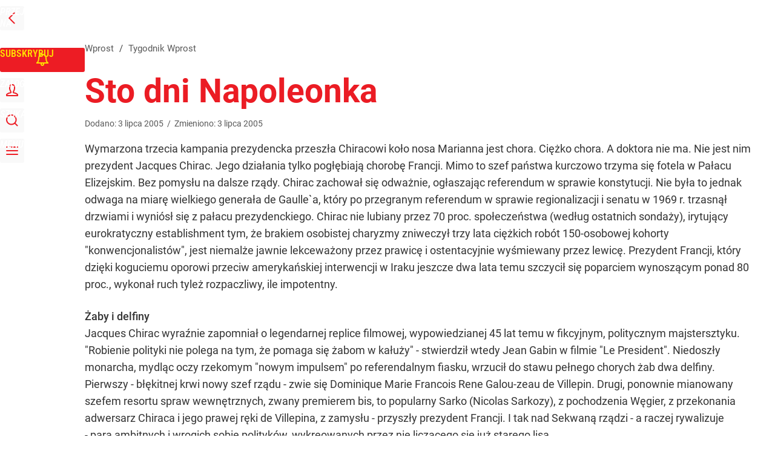

--- FILE ---
content_type: text/html; charset=UTF-8
request_url: https://www.wprost.pl/tygodnik/78033/sto-dni-napoleonka.html
body_size: 36472
content:
<!DOCTYPE html> 
<html lang="pl">
<head>
<title>Sto dni Napoleonka – Wprost</title>
<link rel="canonical" href="https://www.wprost.pl/tygodnik/78033/sto-dni-napoleonka.html" type="text/html">
<meta charset="utf-8">
<meta name="description" content="Wymarzona trzecia kampania prezydencka przeszła Chiracowi koło nosa Marianna jest chora. Ciężko chora. A doktora nie ma. Nie jest nim prezydent Jacques Chirac. Jego działania tylko pogłębiają chorobę Francji. Mimo to szef państwa kurczowo trzyma się fotela w Pałacu Elizejskim. Bez pomysłu na dalsze rządy. Chirac zachował się odważnie, ogłaszając referendum w sprawie konstytucji. Nie była to jednak odwaga na miarę wielkiego generała de Gaulle`a, który po przegranym referendum w sprawie regionalizacji i senatu w 1969 r. trzasnął drzwiami i wyniósł się z pałacu prezydenckiego. Chirac nie lubiany przez 70 proc. społeczeństwa (według ostatnich sondaży), irytujący eurokratyczny establishment tym, że brakiem...">
<meta name="keywords" content="quot, oacute, przez, de, chirac, sprawie, francji, referendum, prezydent, kt, r, jednak, premier, lata, tym, nowy, rządu, jacques, trzy, szef, dominique, iraku, dziś, wprost">
<meta name="robots" content="index,follow">
<meta name="viewport" content="width=device-width, initial-scale=1, minimum-scale=1, user-scalable=yes">
<script>const cmp_provider='consentmanager';!function(){let n=location.hostname.split("."),o=2==n.length?n.slice(-2).join("."):location.hostname;["CookieConsent","euconsent-v2","addtl_consent","noniabvendorconsent","_cmpRepromptHash","gbc_consent","IABGPP_HDR_GppString"].forEach((function(n){document.cookie=n+"=;Max-Age=-99999999;path=/;domain=."+o,document.cookie=n+"=;Max-Age=-99999999;path=/;domain=."+o}))}();</script>
<script>if(!("gdprAppliesGlobally" in window)){window.gdprAppliesGlobally=true}if(!("cmp_id" in window)||window.cmp_id<1){window.cmp_id=0}if(!("cmp_cdid" in window)){window.cmp_cdid="790b202122a02"}if(!("cmp_params" in window)){window.cmp_params=""}if(!("cmp_host" in window)){window.cmp_host="a.delivery.consentmanager.net"}if(!("cmp_cdn" in window)){window.cmp_cdn="cdn.consentmanager.net"}if(!("cmp_proto" in window)){window.cmp_proto="https:"}if(!("cmp_codesrc" in window)){window.cmp_codesrc="0"}window.cmp_getsupportedLangs=function(){var b=["DE","EN","FR","IT","NO","DA","FI","ES","PT","RO","BG","ET","EL","GA","HR","LV","LT","MT","NL","PL","SV","SK","SL","CS","HU","RU","SR","ZH","TR","UK","AR","BS","JA","CY"];if("cmp_customlanguages" in window){for(var a=0;a<window.cmp_customlanguages.length;a++){b.push(window.cmp_customlanguages[a].l.toUpperCase())}}return b};window.cmp_getRTLLangs=function(){var a=["AR"];if("cmp_customlanguages" in window){for(var b=0;b<window.cmp_customlanguages.length;b++){if("r" in window.cmp_customlanguages[b]&&window.cmp_customlanguages[b].r){a.push(window.cmp_customlanguages[b].l)}}}return a};window.cmp_getlang=function(a){if(typeof(a)!="boolean"){a=true}if(a&&typeof(cmp_getlang.usedlang)=="string"&&cmp_getlang.usedlang!==""){return cmp_getlang.usedlang}return window.cmp_getlangs()[0]};window.cmp_extractlang=function(a){if(a.indexOf("cmplang=")!=-1){a=a.substr(a.indexOf("cmplang=")+8,2).toUpperCase();if(a.indexOf("&")!=-1){a=a.substr(0,a.indexOf("&"))}}else{a=""}return a};window.cmp_getlangs=function(){var h=window.cmp_getsupportedLangs();var g=[];var a=location.hash;var f=location.search;var e="cmp_params" in window?window.cmp_params:"";if(cmp_extractlang(a)!=""){g.push(cmp_extractlang(a))}else{if(cmp_extractlang(f)!=""){g.push(cmp_extractlang(f))}else{if(cmp_extractlang(e)!=""){g.push(cmp_extractlang(e))}else{if("cmp_setlang" in window&&window.cmp_setlang!=""){g.push(window.cmp_setlang.toUpperCase())}else{if("cmp_langdetect" in window&&window.cmp_langdetect==1){g.push(window.cmp_getPageLang())}else{g=window.cmp_getBrowserLangs()}}}}}var c=[];for(var d=0;d<g.length;d++){var b=g[d].toUpperCase();if(b.length<2){continue}if(h.indexOf(b)!=-1){c.push(b)}else{if(b.indexOf("-")!=-1){b=b.substr(0,2)}if(h.indexOf(b)!=-1){c.push(b)}}}if(c.length==0&&typeof(cmp_getlang.defaultlang)=="string"&&cmp_getlang.defaultlang!==""){return[cmp_getlang.defaultlang.toUpperCase()]}else{return c.length>0?c:["EN"]}};window.cmp_getPageLangs=function(){var a=window.cmp_getXMLLang();if(a!=""){a=[a.toUpperCase()]}else{a=[]}a=a.concat(window.cmp_getLangsFromURL());return a.length>0?a:["EN"]};window.cmp_getPageLang=function(){var a=window.cmp_getPageLangs();return a.length>0?a[0]:""};window.cmp_getLangsFromURL=function(){var c=window.cmp_getsupportedLangs();var b=location;var m="toUpperCase";var g=b.hostname[m]()+".";var a="/"+b.pathname[m]()+"/";a=a.split("_").join("-");a=a.split("//").join("/");a=a.split("//").join("/");var f=[];for(var e=0;e<c.length;e++){var j=a.substring(0,c[e].length+2);if(g.substring(0,c[e].length+1)==c[e]+"."){f.push(c[e][m]())}else{if(c[e].length==5){var k=c[e].substring(3,5)+"-"+c[e].substring(0,2);if(g.substring(0,k.length+1)==k+"."){f.push(c[e][m]())}}else{if(j=="/"+c[e]+"/"||j=="/"+c[e]+"-"){f.push(c[e][m]())}else{if(j=="/"+c[e].replace("-","/")+"/"||j=="/"+c[e].replace("-","/")+"/"){f.push(c[e][m]())}else{if(c[e].length==5){var k=c[e].substring(3,5)+"-"+c[e].substring(0,2);var h=a.substring(0,k.length+1);if(h=="/"+k+"/"||h=="/"+k.replace("-","/")+"/"){f.push(c[e][m]())}}}}}}}return f};window.cmp_getXMLLang=function(){var c=document.getElementsByTagName("html");if(c.length>0){c=c[0]}else{c=document.documentElement}if(c&&c.getAttribute){var a=c.getAttribute("xml:lang");if(typeof(a)!="string"||a==""){a=c.getAttribute("lang")}if(typeof(a)=="string"&&a!=""){a=a.split("_").join("-").toUpperCase();var b=window.cmp_getsupportedLangs();return b.indexOf(a)!=-1||b.indexOf(a.substr(0,2))!=-1?a:""}else{return""}}};window.cmp_getBrowserLangs=function(){var c="languages" in navigator?navigator.languages:[];var b=[];if(c.length>0){for(var a=0;a<c.length;a++){b.push(c[a])}}if("language" in navigator){b.push(navigator.language)}if("userLanguage" in navigator){b.push(navigator.userLanguage)}return b};(function(){var C=document;var D=C.getElementsByTagName;var o=window;var t="";var h="";var k="";var F=function(e){var i="cmp_"+e;e="cmp"+e+"=";var d="";var l=e.length;var K=location;var L=K.hash;var w=K.search;var u=L.indexOf(e);var J=w.indexOf(e);if(u!=-1){d=L.substring(u+l,9999)}else{if(J!=-1){d=w.substring(J+l,9999)}else{return i in o&&typeof(o[i])!=="function"?o[i]:""}}var I=d.indexOf("&");if(I!=-1){d=d.substring(0,I)}return d};var j=F("lang");if(j!=""){t=j;k=t}else{if("cmp_getlang" in o){t=o.cmp_getlang().toLowerCase();h=o.cmp_getlangs().slice(0,3).join("_");k=o.cmp_getPageLangs().slice(0,3).join("_");if("cmp_customlanguages" in o){var m=o.cmp_customlanguages;for(var y=0;y<m.length;y++){var a=m[y].l.toLowerCase();if(a==t){t="en"}}}}}var q=("cmp_proto" in o)?o.cmp_proto:"https:";if(q!="http:"&&q!="https:"){q="https:"}var n=("cmp_ref" in o)?o.cmp_ref:location.href;if(n.length>300){n=n.substring(0,300)}var A=function(d){var M=C.createElement("script");M.setAttribute("data-cmp-ab","1");M.type="text/javascript";M.async=true;M.src=d;var L=["body","div","span","script","head"];var w="currentScript";var J="parentElement";var l="appendChild";var K="body";if(C[w]&&C[w][J]){C[w][J][l](M)}else{if(C[K]){C[K][l](M)}else{for(var u=0;u<L.length;u++){var I=D(L[u]);if(I.length>0){I[0][l](M);break}}}}};var b=F("design");var c=F("regulationkey");var z=F("gppkey");var s=F("att");var f=o.encodeURIComponent;var g;try{g=C.cookie.length>0}catch(B){g=false}var x=F("darkmode");if(x=="0"){x=0}else{if(x=="1"){x=1}else{try{if("matchMedia" in window&&window.matchMedia){var H=window.matchMedia("(prefers-color-scheme: dark)");if("matches" in H&&H.matches){x=1}}}catch(B){x=0}}}var p=q+"//"+o.cmp_host+"/delivery/cmp.php?";p+=("cmp_id" in o&&o.cmp_id>0?"id="+o.cmp_id:"")+("cmp_cdid" in o?"&cdid="+o.cmp_cdid:"")+"&h="+f(n);p+=(b!=""?"&cmpdesign="+f(b):"")+(c!=""?"&cmpregulationkey="+f(c):"")+(z!=""?"&cmpgppkey="+f(z):"");p+=(s!=""?"&cmpatt="+f(s):"")+("cmp_params" in o?"&"+o.cmp_params:"")+(g?"&__cmpfcc=1":"");p+=(x>0?"&cmpdarkmode=1":"");A(p+"&l="+f(t)+"&ls="+f(h)+"&lp="+f(k)+"&o="+(new Date()).getTime());if(!("cmp_quickstub" in window)){var r="js";var v=F("debugunminimized")!=""?"":".min";if(F("debugcoverage")=="1"){r="instrumented";v=""}if(F("debugtest")=="1"){r="jstests";v=""}var G=new Date();var E=G.getFullYear()+"-"+(G.getMonth()+1)+"-"+G.getDate();A(q+"//"+o.cmp_cdn+"/delivery/"+r+"/cmp_final"+v+".js?t="+E)}})();window.cmp_rc=function(c,b){var l;try{l=document.cookie}catch(h){l=""}var j="";var f=0;var g=false;while(l!=""&&f<100){f++;while(l.substr(0,1)==" "){l=l.substr(1,l.length)}var k=l.substring(0,l.indexOf("="));if(l.indexOf(";")!=-1){var m=l.substring(l.indexOf("=")+1,l.indexOf(";"))}else{var m=l.substr(l.indexOf("=")+1,l.length)}if(c==k){j=m;g=true}var d=l.indexOf(";")+1;if(d==0){d=l.length}l=l.substring(d,l.length)}if(!g&&typeof(b)=="string"){j=b}return(j)};window.cmp_stub=function(){var a=arguments;__cmp.a=__cmp.a||[];if(!a.length){return __cmp.a}else{if(a[0]==="ping"){if(a[1]===2){a[2]({gdprApplies:gdprAppliesGlobally,cmpLoaded:false,cmpStatus:"stub",displayStatus:"hidden",apiVersion:"2.2",cmpId:31},true)}else{a[2](false,true)}}else{if(a[0]==="getTCData"){__cmp.a.push([].slice.apply(a))}else{if(a[0]==="addEventListener"||a[0]==="removeEventListener"){__cmp.a.push([].slice.apply(a))}else{if(a.length==4&&a[3]===false){a[2]({},false)}else{__cmp.a.push([].slice.apply(a))}}}}}};window.cmp_dsastub=function(){var a=arguments;a[0]="dsa."+a[0];window.cmp_gppstub(a)};window.cmp_gppstub=function(){var c=arguments;__gpp.q=__gpp.q||[];if(!c.length){return __gpp.q}var h=c[0];var g=c.length>1?c[1]:null;var f=c.length>2?c[2]:null;var a=null;var j=false;if(h==="ping"){a=window.cmp_gpp_ping();j=true}else{if(h==="addEventListener"){__gpp.e=__gpp.e||[];if(!("lastId" in __gpp)){__gpp.lastId=0}__gpp.lastId++;var d=__gpp.lastId;__gpp.e.push({id:d,callback:g});a={eventName:"listenerRegistered",listenerId:d,data:true,pingData:window.cmp_gpp_ping()};j=true}else{if(h==="removeEventListener"){__gpp.e=__gpp.e||[];a=false;for(var e=0;e<__gpp.e.length;e++){if(__gpp.e[e].id==f){__gpp.e[e].splice(e,1);a=true;break}}j=true}else{__gpp.q.push([].slice.apply(c))}}}if(a!==null&&typeof(g)==="function"){g(a,j)}};window.cmp_gpp_ping=function(){return{gppVersion:"1.1",cmpStatus:"stub",cmpDisplayStatus:"hidden",signalStatus:"not ready",supportedAPIs:["2:tcfeuv2","5:tcfcav1","7:usnat","8:usca","9:usva","10:usco","11:usut","12:usct","13:usfl","14:usmt","15:usor","16:ustx","17:usde","18:usia","19:usne","20:usnh","21:usnj","22:ustn"],cmpId:31,sectionList:[],applicableSections:[0],gppString:"",parsedSections:{}}};window.cmp_addFrame=function(b){if(!window.frames[b]){if(document.body){var a=document.createElement("iframe");a.style.cssText="display:none";if("cmp_cdn" in window&&"cmp_ultrablocking" in window&&window.cmp_ultrablocking>0){a.src="//"+window.cmp_cdn+"/delivery/empty.html"}a.name=b;a.setAttribute("title","Intentionally hidden, please ignore");a.setAttribute("role","none");a.setAttribute("tabindex","-1");document.body.appendChild(a)}else{window.setTimeout(window.cmp_addFrame,10,b)}}};window.cmp_msghandler=function(d){var a=typeof d.data==="string";try{var c=a?JSON.parse(d.data):d.data}catch(f){var c=null}if(typeof(c)==="object"&&c!==null&&"__cmpCall" in c){var b=c.__cmpCall;window.__cmp(b.command,b.parameter,function(h,g){var e={__cmpReturn:{returnValue:h,success:g,callId:b.callId}};d.source.postMessage(a?JSON.stringify(e):e,"*")})}if(typeof(c)==="object"&&c!==null&&"__tcfapiCall" in c){var b=c.__tcfapiCall;window.__tcfapi(b.command,b.version,function(h,g){var e={__tcfapiReturn:{returnValue:h,success:g,callId:b.callId}};d.source.postMessage(a?JSON.stringify(e):e,"*")},b.parameter)}if(typeof(c)==="object"&&c!==null&&"__gppCall" in c){var b=c.__gppCall;window.__gpp(b.command,function(h,g){var e={__gppReturn:{returnValue:h,success:g,callId:b.callId}};d.source.postMessage(a?JSON.stringify(e):e,"*")},"parameter" in b?b.parameter:null,"version" in b?b.version:1)}if(typeof(c)==="object"&&c!==null&&"__dsaCall" in c){var b=c.__dsaCall;window.__dsa(b.command,function(h,g){var e={__dsaReturn:{returnValue:h,success:g,callId:b.callId}};d.source.postMessage(a?JSON.stringify(e):e,"*")},"parameter" in b?b.parameter:null,"version" in b?b.version:1)}};window.cmp_setStub=function(a){if(!(a in window)||(typeof(window[a])!=="function"&&typeof(window[a])!=="object"&&(typeof(window[a])==="undefined"||window[a]!==null))){window[a]=window.cmp_stub;window[a].msgHandler=window.cmp_msghandler;window.addEventListener("message",window.cmp_msghandler,false)}};window.cmp_setGppStub=function(a){if(!(a in window)||(typeof(window[a])!=="function"&&typeof(window[a])!=="object"&&(typeof(window[a])==="undefined"||window[a]!==null))){window[a]=window.cmp_gppstub;window[a].msgHandler=window.cmp_msghandler;window.addEventListener("message",window.cmp_msghandler,false)}};if(!("cmp_noiframepixel" in window)){window.cmp_addFrame("__cmpLocator")}if((!("cmp_disabletcf" in window)||!window.cmp_disabletcf)&&!("cmp_noiframepixel" in window)){window.cmp_addFrame("__tcfapiLocator")}if((!("cmp_disablegpp" in window)||!window.cmp_disablegpp)&&!("cmp_noiframepixel" in window)){window.cmp_addFrame("__gppLocator")}if((!("cmp_disabledsa" in window)||!window.cmp_disabledsa)&&!("cmp_noiframepixel" in window)){window.cmp_addFrame("__dsaLocator")}window.cmp_setStub("__cmp");if(!("cmp_disabletcf" in window)||!window.cmp_disabletcf){window.cmp_setStub("__tcfapi")}if(!("cmp_disablegpp" in window)||!window.cmp_disablegpp){window.cmp_setGppStub("__gpp")}if(!("cmp_disabledsa" in window)||!window.cmp_disabledsa){window.cmp_setGppStub("__dsa")};</script>
<meta name="theme-color" content="#FFFFFF">
<meta name="apple-itunes-app" content="app-id=909621551">
<meta name="google-play-app" content="app-id=pl.wprost">
<meta name="application-name" content="Wprost">
<meta name="msapplication-tooltip" content="Wprost">
<meta name="msapplication-TileColor" content="#ED1C24">
<meta name="msapplication-wide310x150logo" content="https://www.wprost.pl/wprost/_i/icons/wprost-favicon-310x150.png">
<meta name="msapplication-square70x70logo" content="https://www.wprost.pl/wprost/_i/icons/wprost-favicon-70x70.png">
<meta name="msapplication-square150x150logo" content="https://www.wprost.pl/wprost/_i/icons/wprost-favicon-150x150.png">
<meta name="msapplication-square310x310logo" content="https://www.wprost.pl/wprost/_i/icons/wprost-favicon-310x310.png">
<meta name="HandheldFriendly" content="true">
<meta name="mobile-web-app-capable" content="yes">
<meta name="apple-mobile-web-app-capable" content="true">
<meta name="apple-mobile-web-app-status-bar-style" content="black">
<meta name="DC.title" content="Sto dni Napoleonka">
<meta name="DC.subject" content="Wprost">
<meta name="DC.description" content="Wymarzona trzecia kampania prezydencka przeszła Chiracowi koło nosa Marianna jest chora. Ciężko chora. A doktora nie ma. Nie jest nim prezydent Jacques Chirac. Jego działania tylko pogłębiają chorobę Francji. Mimo to szef państwa kurczowo trzyma się fotela w Pałacu Elizejskim. Bez pomysłu na dalsze rządy. Chirac zachował się odważnie, ogłaszając referendum w sprawie konstytucji. Nie była to jednak odwaga na miarę wielkiego generała de Gaulle`a, który po przegranym referendum w sprawie regionalizacji i senatu w 1969 r. trzasnął drzwiami i wyniósł się z pałacu prezydenckiego. Chirac nie lubiany przez 70 proc. społeczeństwa (według ostatnich sondaży), irytujący eurokratyczny establishment tym, że brakiem osobistej charyzmy zniweczył trzy lata ciężkich robót 150-osobowej kohorty &quot;konwencjonalistów&quot;, jest niemalże jawnie lekceważony przez prawicę i ostentacyjnie wyśmiewany przez lewicę. Prezydent Francji, który dzięki koguciemu oporowi przeciw amerykańskiej interwencji w Iraku jeszcze dwa lata temu szczycił się poparciem wynoszącym ponad 80 proc., wykonał ruch tyleż rozpaczliwy, ile impotentny.">
<meta name="DC.identifier" content="https://www.wprost.pl/78033">
<meta name="DC.date" content="2005-07-03">
<meta name="DC.type" content="Text">
<meta name="DC.creator" content="Marcin Źrałek">
<meta name="twitter:card" content="summary_large_image">
<meta name="twitter:site" content="@TygodnikWPROST">
<meta name="twitter:url" content="https://www.wprost.pl/tygodnik/78033/sto-dni-napoleonka.html">
<meta name="twitter:title" content="Sto dni Napoleonka">
<meta name="twitter:description" content="Wymarzona trzecia kampania prezydencka przeszła Chiracowi koło nosa Marianna jest chora. Ciężko chora. A doktora nie ma. Nie jest nim prezydent Jacques Chirac. Jego działania tylko pogłębiają chorobę Francji. Mimo to szef państwa kurczowo trzyma się fotela w Pałacu Elizejskim. Bez pomysłu na dalsze rządy. Chirac zachował się odważnie, ogłaszając referendum w sprawie konstytucji. Nie była to jednak odwaga na miarę wielkiego generała de Gaulle`a, który po przegranym referendum w sprawie regionalizacji i senatu w 1969 r. trzasnął drzwiami i wyniósł się z pałacu prezydenckiego. Chirac nie lubiany przez 70 proc. społeczeństwa (według ostatnich sondaży), irytujący eurokratyczny establishment tym, że brakiem osobistej charyzmy zniweczył trzy lata ciężkich robót 150-osobowej kohorty &quot;konwencjonalistów&quot;, jest niemalże jawnie lekceważony przez prawicę i ostentacyjnie wyśmiewany przez lewicę. Prezydent Francji, który dzięki koguciemu oporowi przeciw amerykańskiej interwencji w Iraku jeszcze dwa lata temu szczycił się poparciem wynoszącym ponad 80 proc., wykonał ruch tyleż rozpaczliwy, ile impotentny.">
<meta name="twitter:image" content="https://www.wprost.pl/wprost/_i/icons/wprost-favicon-310x310.png">
<meta property="article:published_time" content="2005-07-03T00:00:00+02:00">
<meta property="article:modified_time" content="2005-07-03T00:00:00+02:00">
<meta property="article:publisher" content="https://www.facebook.com/tygodnikwprost">
<meta property="og:title" content="Sto dni Napoleonka">
<meta property="og:description" content="Wymarzona trzecia kampania prezydencka przeszła Chiracowi koło nosa Marianna jest chora. Ciężko chora. A doktora nie ma. Nie jest nim prezydent Jacques Chirac. Jego działania tylko pogłębiają chorobę Francji. Mimo to szef państwa kurczowo trzyma się fotela w Pałacu Elizejskim. Bez pomysłu na dalsze rządy. Chirac zachował się odważnie, ogłaszając referendum w sprawie konstytucji. Nie była to jednak odwaga na miarę wielkiego generała de Gaulle`a, który po przegranym referendum w sprawie regionalizacji i senatu w 1969 r. trzasnął drzwiami i wyniósł się z pałacu prezydenckiego. Chirac nie lubiany przez 70 proc. społeczeństwa (według ostatnich sondaży), irytujący eurokratyczny establishment tym, że brakiem osobistej charyzmy zniweczył trzy lata ciężkich robót 150-osobowej kohorty &quot;konwencjonalistów&quot;, jest niemalże jawnie lekceważony przez prawicę i ostentacyjnie wyśmiewany przez lewicę. Prezydent Francji, który dzięki koguciemu oporowi przeciw amerykańskiej interwencji w Iraku jeszcze dwa lata temu szczycił się poparciem wynoszącym ponad 80 proc., wykonał ruch tyleż rozpaczliwy, ile impotentny.">
<meta property="og:url" content="https://www.wprost.pl/tygodnik/78033/sto-dni-napoleonka.html">
<meta property="og:image" content="https://www.wprost.pl/wprost/_i/icons/wprost-favicon-310x310.png">
<meta property="og:type" content="article">
<meta property="og:site_name" content="Wprost">
<meta property="og:locale" content="pl_PL">
<meta property="og:updated_time" content="2005-07-03T00:00:00+02:00">
<meta property="fb:app_id" content="1585785492147208">
<link rel="dns-prefetch" href="//img.wprost.pl">
<link rel="dns-prefetch" href="//info.wprost.pl">
<link rel="dns-prefetch" href="//embed.wprost.pl">
<link rel="dns-prefetch" href="//cdnjs.cloudflare.com"> 
<link rel="dns-prefetch" href="//fonts.gstatic.com">
<link rel="dns-prefetch" href="//use.typekit.net">
<link rel="dns-prefetch" href="//www.youtube.com">  
<link rel="dns-prefetch" href="//www.google.com">
<link rel="dns-prefetch" href="//gapl.hit.gemius.pl">
<link rel="dns-prefetch" href="//s.hit.gemius.pl">
<link rel="dns-prefetch" href="//www.googletagmanager.com">
<link rel="dns-prefetch" href="//www.google-analytics.com">
<link rel="dns-prefetch" href="//www.googletagservices.com">
<link rel="dns-prefetch" href="//region1.analytics.google.com">
<link rel="dns-prefetch" href="//cdn.id5-sync.com">
<link rel="dns-prefetch" href="//cdn.prod.uidapi.com">
<link rel="dns-prefetch" href="//securepubads.g.doubleclick.net">
<link rel="dns-prefetch" href="//stats.g.doubleclick.net">
<link rel="dns-prefetch" href="//cm.g.doubleclick.net">
<link rel="dns-prefetch" href="//pagead2.googlesyndication.com">
<link rel="dns-prefetch" href="//tpc.googlesyndication.com">
<link rel="dns-prefetch" href="//cmp.inmobi.com">
<link rel="dns-prefetch" href="//cmp.optad360.io">
<link rel="dns-prefetch" href="//get.optad360.io">
<link rel="dns-prefetch" href="//static.criteo.net">
<link rel="dns-prefetch" href="//www.statsforads.com">	
<link rel="dns-prefetch" href="//optad360.mgr.consensu.org">
<link rel="dns-prefetch" href="//video.onnetwork.tv">	
<link rel="dns-prefetch" href="//invstatic101.creativecdn.com">
<link rel="dns-prefetch" href="//api.deep.bi">
<link rel="dns-prefetch" href="//scoring.deep.bi"> 
<link rel="dns-prefetch" href="//an.facebook.com">
<link rel="dns-prefetch" href="//www.facebook.com">
<link rel="dns-prefetch" href="//connect.facebook.net">
<link rel="dns-prefetch" href="//staticxx.facebook.com">
<link rel="dns-prefetch" href="//cdn.pushpushgo.com">
<link rel="dns-prefetch" href="//s-eu-1.pushpushgo.com">
<link rel="preload" href="https://img.wprost.pl/_fonts/RobotoCondensed/ieVl2ZhZI2eCN5jzbjEETS9weq8-19K7DQ.woff2" as="font" type="font/woff2" crossorigin="anonymous">
<link rel="preload" href="https://img.wprost.pl/_fonts/RobotoCondensed/ieVl2ZhZI2eCN5jzbjEETS9weq8-19y7DRs5.woff2" as="font" type="font/woff2" crossorigin="anonymous">
<link rel="preload" href="https://img.wprost.pl/_fonts/Roboto/KFOmCnqEu92Fr1Mu4mxK.woff2" as="font" type="font/woff2" crossorigin="anonymous">
<link rel="preload" href="https://img.wprost.pl/_fonts/Roboto/KFOmCnqEu92Fr1Mu7GxKOzY.woff2" as="font" type="font/woff2" crossorigin="anonymous">
<link rel="preload" href="https://img.wprost.pl/_fonts/Roboto/KFOlCnqEu92Fr1MmEU9fBBc4.woff2" as="font" type="font/woff2" crossorigin="anonymous">
<link rel="preload" href="https://img.wprost.pl/_fonts/Roboto/KFOlCnqEu92Fr1MmEU9fChc4EsA.woff2" as="font" type="font/woff2" crossorigin="anonymous">
<link rel="preload" href="https://img.wprost.pl/_fonts/Roboto/KFOlCnqEu92Fr1MmWUlfBBc4.woff2" as="font" type="font/woff2" crossorigin="anonymous">
<link rel="preload" href="https://img.wprost.pl/_fonts/Roboto/KFOlCnqEu92Fr1MmWUlfChc4EsA.woff2" as="font" type="font/woff2" crossorigin="anonymous">
<link rel="manifest" href="/manifest">
<link rel="icon" href="https://www.wprost.pl/wprost/_i/icons/wprost-favicon-128x128.png" sizes="128x128">
<link rel="icon" href="https://www.wprost.pl/wprost/_i/icons/wprost-favicon-192x192.png" sizes="192x192">
<link rel="apple-touch-icon" href="https://www.wprost.pl/wprost/_i/icons/wprost-favicon-57x57.png" sizes="57x57">
<link rel="apple-touch-icon" href="https://www.wprost.pl/wprost/_i/icons/wprost-favicon-60x60.png" sizes="60x60">
<link rel="apple-touch-icon" href="https://www.wprost.pl/wprost/_i/icons/wprost-favicon-72x72.png" sizes="72x72">
<link rel="apple-touch-icon" href="https://www.wprost.pl/wprost/_i/icons/wprost-favicon-76x76.png" sizes="76x76">
<link rel="apple-touch-icon" href="https://www.wprost.pl/wprost/_i/icons/wprost-favicon-114x114.png" sizes="114x114">
<link rel="apple-touch-icon" href="https://www.wprost.pl/wprost/_i/icons/wprost-favicon-120x120.png" sizes="120x120">
<link rel="apple-touch-icon" href="https://www.wprost.pl/wprost/_i/icons/wprost-favicon-144x144.png" sizes="144x144">
<link rel="apple-touch-icon" href="https://www.wprost.pl/wprost/_i/icons/wprost-favicon-152x152.png" sizes="152x152">
<link rel="apple-touch-icon" href="https://www.wprost.pl/wprost/_i/icons/wprost-favicon-180x180.png" sizes="180x180">
<link rel="apple-touch-icon" href="https://www.wprost.pl/wprost/_i/icons/wprost-favicon-192x192.png" sizes="192x192">
<link rel="search" href="https://www.wprost.pl/search" title="Wyszukaj na WPROST.pl" type="application/opensearchdescription+xml">
<link rel="alternate" href="https://www.wprost.pl/rss" title="Wprost" type="application/rss+xml">
<link rel="alternate" href="https://www.wprost.pl/rss/wiadomosci" title="Wiadomości" type="application/rss+xml">
<link rel="alternate" href="https://www.wprost.pl/rss/tylko-u-nas" title="Tylko u nas" type="application/rss+xml">
<link rel="alternate" href="https://www.wprost.pl/rss/premium" title="Premium" type="application/rss+xml">
<link rel="alternate" href="https://www.wprost.pl/rss/opinie-i-komentarze" title="Opinie i komentarze" type="application/rss+xml">
<link rel="alternate" href="https://www.wprost.pl/rss/kraj" title="Kraj" type="application/rss+xml">
<link rel="alternate" href="https://www.wprost.pl/rss/swiat" title="Świat" type="application/rss+xml">
<link rel="alternate" href="https://www.wprost.pl/rss/polityka" title="Polityka" type="application/rss+xml">
<link rel="alternate" href="https://www.wprost.pl/rss/zycie" title="Życie" type="application/rss+xml">
<link rel="alternate" href="https://www.wprost.pl/rss/biznes" title="Biznes" type="application/rss+xml">
<link rel="alternate" href="https://www.wprost.pl/rss/kultura" title="Kultura" type="application/rss+xml">
<link rel="alternate" href="https://www.wprost.pl/rss/rozrywka" title="Rozrywka" type="application/rss+xml">
<link rel="alternate" href="https://www.wprost.pl/rss/sport" title="Sport" type="application/rss+xml">
<link rel="alternate" href="https://www.wprost.pl/rss/historia" title="Historia" type="application/rss+xml">
<link rel="alternate" href="https://www.wprost.pl/rss/quizy" title="Quizy" type="application/rss+xml">
<link rel="alternate" href="https://www.wprost.pl/rss/pogoda" title="Pogoda" type="application/rss+xml">
<link rel="shortlink" href="https://www.wprost.pl/78033" type="text/html">
<link rel="shortcut icon" href="/wprost/_i/icons/wprost-favicon.ico" type="image/x-icon">
<link rel="icon" href="/wprost/_i/icons/wprost-favicon-64x64.png" type="image/png">
<link rel="preconnect" href="https://api.deep.bi">
<link rel="preconnect" href="https://scoring.deep.bi">
<link rel="preload" href="https://securepubads.g.doubleclick.net/tag/js/gpt.js" as="script">
<link rel="stylesheet" type="text/css" media="screen" href="https://img.wprost.pl/_static/RobotoCondensed-Roboto-715604b597d36900c542003950b95879-content.css">
<link rel="preload" type="text/css" media="screen" href="https://img.wprost.pl/_static/RobotoCondensed-Roboto-715604b597d36900c542003950b95879-content.css" as="style">
<link rel="stylesheet" type="text/css" media="screen" href="https://img.wprost.pl/_static/many-files-1c8b50cd10c3cb3744db52006f29292a-bd0575ccb905b6628f855ab0aa5eed7d-content.css">
<link rel="preload" type="text/css" media="screen" href="https://img.wprost.pl/_static/many-files-1c8b50cd10c3cb3744db52006f29292a-bd0575ccb905b6628f855ab0aa5eed7d-content.css" as="style">
<link rel="stylesheet" type="text/css" media="screen" href="https://img.wprost.pl/_static/ads-define-layout-wprost-premium-article-tygodnik-wprost-3d96f73ee1f1af648f99a5a518c764f4-content.css">
<link rel="stylesheet" type="text/css" media="print" href="/_static/print-print-46db6578d865e88cbc026ed5cd4a5fe4-content.css">
<link rel="preload" type="text/css" media="screen" href="https://img.wprost.pl/_static/ads-define-layout-wprost-premium-article-tygodnik-wprost-3d96f73ee1f1af648f99a5a518c764f4-content.css" as="style">
<link rel="preload" type="text/css" media="print" href="/_static/print-print-46db6578d865e88cbc026ed5cd4a5fe4-content.css" as="style"><script src="https://securepubads.g.doubleclick.net/tag/js/gpt.js" async 
        class="cmplazyload" 
        data-cmp-vendor="1498" 
        data-cmp-src="https://securepubads.g.doubleclick.net/tag/js/gpt.js"></script>
<script>	
  var googletag = googletag || {};
  googletag.cmd = googletag.cmd || [];
</script>
<script>
  googletag.cmd.push(function() {
    googletag.pubads().enableSingleRequest();
    googletag.pubads().setTargeting('Wprost_sekcja', 'tygodnik');
    //// googletag.enableServices();
  });
</script>
<!-- Global site tag (gtag.js) - Google Analytics -->
<script async src="https://www.googletagmanager.com/gtag/js?id=G-76JW1KVZM8"></script>
<script>
  GA_TRACKING_ID = 'G-76JW1KVZM8';
  window.dataLayer = window.dataLayer || [];
  function gtag(){dataLayer.push(arguments);}
  gtag('js', new Date());
  gtag('config', GA_TRACKING_ID);
</script>
<!-- (C)2000-2024 Gemius SA - gemiusPrism -->
<script>
var pp_gemius_identifier = 'zPnq72tE.39cXpoLg9LIEuVzj33RBg9oeUTB6QWLX1..X7';
function gemius_pending(i) { window[i] = window[i] || function() {var x = window[i+'_pdata'] = window[i+'_pdata'] || []; x[x.length]=Array.prototype.slice.call(arguments, 0);};};
(function(cmds) { var c; while(c = cmds.pop()) gemius_pending(c)})(['gemius_cmd', 'gemius_hit', 'gemius_event', 'gemius_init', 'pp_gemius_hit', 'pp_gemius_event', 'pp_gemius_init']);
window.pp_gemius_cmd = window.pp_gemius_cmd || window.gemius_cmd;
(function(d,t) {try {var gt=d.createElement(t),s=d.getElementsByTagName(t)[0],l='http'+((location.protocol=='https:')?'s':''); gt.setAttribute('async','async');
gt.setAttribute('defer','defer'); gt.src=l+'://advice.hit.gemius.pl/xgemius.min.js'; s.parentNode.insertBefore(gt,s);} catch (e) {}})(document,'script');
</script>
<script>
window.deep = false;
/* Deep Tracker (c) v3.0.16 */
"use strict";!function(){for(var t,e;!(t=window.document.getElementsByTagName("head")[0]);)window.document.getElementsByTagName("html")[0].appendChild(window.document.createElement("head"));"function"!=typeof window.document.querySelectorAll&&((e=window.document.createElement("script")).type="text/javascript",e.charset="utf-8",e.setAttribute("crossorigin","anonymous"),e.async=!0,e.src=(window.document.location.protocol||"http:")+"//api.deep.bi/v3/sizzle.js",t.appendChild(e)),(e=window.document.createElement("script")).type="text/javascript",e.charset="utf-8",e.setAttribute("crossorigin","anonymous"),e.async=!0,e.src=(window.document.location.protocol||"http:")+"//api.deep.bi/v3/init.js",t.appendChild(e)}();
</script>
<script>
var deep_service_ident = "wprost",
    deep_customer = ((localStorage.getItem('logged-in') == 1) ? {loggedin: true, id: localStorage.getItem('logged-id'), type: localStorage.getItem('logged-type')} : {loggedin: false})
    deep_init_content = {"wprost":{"article":{"site_name":"Wprost","host":"www.wprost.pl","path":"\/tygodnik\/78033\/sto-dni-napoleonka.html","url":"https:\/\/www.wprost.pl\/tygodnik\/78033\/sto-dni-napoleonka.html","id":78033,"title":"Sto dni Napoleonka","webtitle":"Sto dni Napoleonka","keywords":["quot","oacute","przez","de","chirac","sprawie","francji","referendum","prezydent","kt","r","jednak","premier","lata","tym","nowy","rządu","jacques","trzy","szef","dominique","iraku","dziś"],"url_short":"https:\/\/www.wprost.pl\/78033","url_canonical":"https:\/\/www.wprost.pl\/tygodnik\/78033\/sto-dni-napoleonka.html","container_path":"\/tygodnik\/","container_title":"Tygodnik Wprost","sponsored":0,"evergreen":0,"copyrighted":0,"payable":1,"premium":0,"word_count":984,"has_faq":0,"has_post":0,"has_quiz":0,"has_audio":0,"has_video":0,"has_recipe":0,"has_plugin":0,"has_gallery":0,"has_questioning":0,"has_presentation":0,"has_live_relation":0,"full_word_count":984,"paywall":{"id":0,"name":"Dynamic"},"author":["Marcin Źrałek"],"categories":["Tygodnik Wprost","Świat"],"publication":{"date":"2005-07-03","datetime":"2005-07-03T00:00:00+02:00","ts":1120341600,"day":"Sun","month":"Jul","year":"2005"}},"host_name":"www.wprost.pl","site_name":"Wprost"}};
var deepInitializerListenerId = setInterval(function () {
    try {
        if (window.hasOwnProperty("deepTracker") && window.deepTracker && window.deepTracker.isInitialized()) {
            clearInterval(deepInitializerListenerId);
            window.deep = window.deepTracker.track("j7odeRmIZNFp", "Da16NqKwj2619hxwdhdGH9u1");
            window.deep.options.trackconsent = true;
            window.deep.options.dntignore = true;
            window.deep.options.media = false;
            window.deep.options.scrolldepth = false;
            window.deep.addElements([{"type": "article", "selector": "#element .element-article .article"}]);
            deep.options.scoring = {initialRequest : true}; 
            if (typeof deep_init_content == 'object')
                deep_init_content[deep_service_ident].customer = deep_customer;
            window.deep(deep_init_content); 
        }
    } catch (error) {}
});
</script>
<script type="application/ld+json">
{"@context":"https:\/\/schema.org","@type":"WebSite","@id":"https:\/\/www.wprost.pl#site","url":"https:\/\/www.wprost.pl","hasPart":{"@type":"WebPage","@id":"https:\/\/www.wprost.pl"},"name":"Wprost","keywords":"wprost","thumbnailUrl":"https:\/\/www.wprost.pl\/wprost\/_i\/icons\/wprost-favicon-64x64.png","publisher":{"@type":"Organization","name":"Wprost","url":"https:\/\/www.wprost.pl\/","logo":{"@type":"ImageObject","url":"https:\/\/www.wprost.pl\/wprost\/_i\/icons\/wprost-favicon-512x512.png","width":"512px","height":"512px"},"sameAs":["https:\/\/www.facebook.com\/tygodnikwprost","https:\/\/twitter.com\/TygodnikWPROST","https:\/\/www.youtube.com\/user\/AWRWprost","https:\/\/news.google.com\/publications\/CAAqBwgKMOfkoAkwwd1w?hl=pl&gl=PL&ceid=PL%3Apl"]},"copyrightHolder":{"@type":"Organization","name":"AWR Wprost","url":"https:\/\/www.wprost.pl\/o-awr-wprost","logo":{"@type":"ImageObject","url":"https:\/\/www.wprost.pl\/wprost\/_i\/icons\/wprost-favicon-512x512.png","width":"512px","height":"512px"}},"potentialAction":{"@type":"SearchAction","target":"https:\/\/www.wprost.pl\/wyszukaj\/{search_term_string}","query-input":"required name=search_term_string"}}
</script>
<script type="application/ld+json">
{"@context":"https:\/\/schema.org","@type":"WebPage","@id":"https:\/\/www.wprost.pl\/tygodnik\/78033\/sto-dni-napoleonka.html#page","url":"https:\/\/www.wprost.pl\/tygodnik\/78033\/sto-dni-napoleonka.html","isPartOf":{"@type":"WebSite","@id":"https:\/\/www.wprost.pl#site"},"name":"Sto dni Napoleonka","thumbnailUrl":"https:\/\/www.wprost.pl\/wprost\/_i\/icons\/wprost-favicon-64x64.png","publisher":{"@type":"Organization","name":"Wprost","url":"https:\/\/www.wprost.pl\/","logo":{"@type":"ImageObject","url":"https:\/\/www.wprost.pl\/wprost\/_i\/icons\/wprost-favicon-512x512.png","width":"512px","height":"512px"}},"copyrightHolder":{"@type":"Organization","name":"AWR Wprost","url":"https:\/\/www.wprost.pl\/o-awr-wprost","logo":{"@type":"ImageObject","url":"https:\/\/www.wprost.pl\/wprost\/_i\/icons\/wprost-favicon-512x512.png","width":"512px","height":"512px"}},"speakable":{"@type":"SpeakableSpecification","xpath":["\/html\/head\/title","\/html\/head\/meta[@name='description']\/@content"]},"description":"Wymarzona trzecia kampania prezydencka przeszła Chiracowi koło nosa Marianna jest chora. Ciężko chora. A doktora nie ma. Nie jest nim prezydent Jacques Chirac. Jego działania tylko pogłębiają chorobę Francji. Mimo to szef państwa kurczowo trzyma się fotela w Pałacu Elizejskim. Bez pomysłu na dalsze rządy. Chirac zachował się odważnie, ogłaszając referendum w sprawie konstytucji. Nie była to jednak odwaga na miarę wielkiego generała de Gaulle`a, który po przegranym referendum w sprawie regionalizacji i senatu w 1969 r. trzasnął drzwiami i wyniósł się z pałacu prezydenckiego. Chirac nie lubiany przez 70 proc. społeczeństwa (według ostatnich sondaży), irytujący eurokratyczny establishment tym, że brakiem osobistej charyzmy zniweczył trzy lata ciężkich robót 150-osobowej kohorty \"konwencjonalistów\", jest niemalże jawnie lekceważony przez prawicę i ostentacyjnie wyśmiewany przez lewicę. Prezydent Francji, który dzięki koguciemu oporowi przeciw amerykańskiej interwencji w Iraku jeszcze dwa lata temu szczycił się poparciem wynoszącym ponad 80 proc., wykonał ruch tyleż rozpaczliwy, ile impotentny."}
</script>
<script type="application/ld+json">
{"@context":"https:\/\/schema.org","@type":"BreadcrumbList","name":"Menu nawigacyjne","itemListElement":[{"@type":"ListItem","position":1,"item":"https:\/\/www.wprost.pl","name":"Wprost"},{"@type":"ListItem","position":2,"item":"https:\/\/www.wprost.pl\/tygodnik","name":"Tygodnik Wprost"}]}
</script>
<script type="application/ld+json">
{"@context":"https:\/\/schema.org","@type":"Article","name":"Sto dni Napoleonka","url":"https:\/\/www.wprost.pl\/tygodnik\/78033\/sto-dni-napoleonka.html","headline":"Sto dni Napoleonka","alternativeHeadline":"Sto dni Napoleonka","datePublished":"2005-07-03T00:00:00+02:00","dateModified":"2005-07-03T00:00:00+02:00","keywords":"quot, oacute, przez, de, chirac, sprawie, francji, referendum, prezydent, kt, r, jednak, premier, lata, tym, nowy, rządu, jacques, trzy, szef, dominique, iraku, dziś","description":"Wymarzona trzecia kampania prezydencka przeszła Chiracowi koło nosa Marianna jest chora. Ciężko chora. A doktora nie ma. Nie jest nim prezydent Jacques Chirac. Jego działania tylko pogłębiają chorobę Francji. Mimo to szef państwa kurczowo trzyma się fotela w Pałacu Elizejskim. Bez pomysłu na dalsze rządy. Chirac zachował się odważnie, ogłaszając referendum w sprawie konstytucji. Nie była to jednak odwaga na miarę wielkiego generała de Gaulle`a, który po przegranym referendum w sprawie regionalizacji i senatu w 1969 r. trzasnął drzwiami i wyniósł się z pałacu prezydenckiego. Chirac nie lubiany przez 70 proc. społeczeństwa (według ostatnich sondaży), irytujący eurokratyczny establishment tym, że brakiem osobistej charyzmy zniweczył trzy lata ciężkich robót 150-osobowej kohorty \"konwencjonalistów\", jest niemalże jawnie lekceważony przez prawicę i ostentacyjnie wyśmiewany przez lewicę. Prezydent Francji, który dzięki koguciemu oporowi przeciw amerykańskiej interwencji w Iraku jeszcze dwa lata temu szczycił się poparciem wynoszącym ponad 80 proc., wykonał ruch tyleż rozpaczliwy, ile impotentny.","articleBody":"Żaby i delfiny Jacques Chirac wyraźnie zapomniał o legendarnej replice filmowej, wypowiedzianej 45 lat temu w fikcyjnym, politycznym majstersztyku. &quot;Robienie polityki nie polega na tym, że pomaga się żabom w kałuży&quot; - stwierdził wtedy Jean Gabin w filmie &quot;Le President&quot;. Niedoszły monarcha, mydląc oczy rzekomym &quot;nowym impulsem&quot; po referendalnym fiasku, wrzucił do stawu pełnego chorych żab dwa delfiny. Pierwszy - błękitnej krwi nowy szef rządu - zwie się Dominique Marie Francois Rene Galou-zeau de Villepin. Drugi, ponownie mianowany szefem resortu spraw wewnętrznych, zwany premierem bis, to popularny Sarko (Nicolas Sarkozy), z pochodzenia Węgier, z przekonania adwersarz Chiraca i jego prawej ręki de Villepina, z zamysłu - przyszły prezydent Francji. I tak nad Sekwaną rządzi - a raczej rywalizuje - para ambitnych i wrogich sobie polityk&oacute;w, wykreowanych przez nie liczącego się już starego lisa. Jak zilustrował to znany francuski karykaturzysta, sławetny &quot;nowy impuls&quot; to po prostu solidny kopniak dany Jean-Pierre`owi Raffarinowi. Były marionetkowy premier uważany za prowincjusza przez zamknięty i zazdrosny krąg politycznej śmietanki z kuźni francuskich elit, czyli Ecole Nationale d`Administration, wraca tam, skąd przypadkowo został wezwany do Hotel Matignon - tzw. głębokiej Francji. Czyli w zapomnienie, z wygodnym senatorskim fotelem na pocieszenie. Tymczasem we Francji trwa żenujący spektakl zainscenizowany przez natchnionych orator&oacute;w. A właściwie antrakt i oczekiwanie na cud. Beznadziejna kampania Nowy premier, finezyjny arystokrata, poeta-literat, zagorzały bonapartysta (autor książki o Napoleonie) i wspaniały m&oacute;wca (płomiennym antywojennym wystąpieniem w ONZ w sprawie Iraku zyskał gromkie brawa przeciwnik&oacute;w interwencji w Iraku), jest już na starcie mniej przekonujący od swojego &quot;grubiańskiego&quot; poprzednika. Dominique de Villepin, kt&oacute;remu wierzy jedynie jeden Francuz na trzech (to rekord niepopularności nowo mianowanego szefa rządu) i kt&oacute;remu nie ufa większość parlamentarzyst&oacute;w (bo nie będąc nigdy wybranym w wyborach powszechnych, nie ma żadnej legitymacji społecznej), prosi dziś o 100 dni kredytu zaufania. Szef rządu w trzy miesiące ryzykowną drogą rozporządzeń zamierza &quot;wprawić Francję w ruch&quot;, przywr&oacute;cić jej pozycję &quot;przedniej straży&quot; w Europie, pobudzić &quot;francuski geniusz solidarności i inicjatywy&quot; i, przede wszystkim, &quot;wygrać bitwę o zatrudnienie&quot;. Można jednak zapytać, co dzisiejszy premier robił przez trzy lata w rządzie Raffarina, kiedy lista problem&oacute;w do załatwienia wydłużyła się niemiłosiernie. Rosnące bezrobocie, strach przed zjednoczoną, konkurencyjną Europą, katastroficzny klimat społeczny i strach przed sławnym już polskim hydraulikiem, słaby wzrost gospodarczy, odwieczny problem nielegalnej imigracji, reforma sektora publicznego, niepopularne prywatyzacje takich gigant&oacute;w jak EDF czy Gaz de France. Nowy premier rozpoczął więc a priori beznadziejną kampanię, a jego optymizm wydaje się podejrzany. Tym bardziej że w expose w kluczowej sprawie pobudzania zatrudnienia był nieprecyzyjny, odmawiając jasnego &quot;wyboru między wolą sprawiedliwości a wolnością i przedsiębiorczością&quot; i zapowiadając kroki zar&oacute;wno liberalne (ulgi podatkowe dla małych przedsiębiorc&oacute;w, uproszczenie um&oacute;w o pracę, w tym wprowadzenie nowej, dwuletniej pr&oacute;bnej umowy), jak i antyliberalne (zamrożenie obniżenia podatku od dochod&oacute;w, premie dla bezrobotnych). Cała operacja ma kosztować 4,5 mld euro. Głową w mur Wejście w życie decyzji Dominique de Villepin zapowiada na pierwszego września. Francja jednak już dziś wątpi. Wątpią oczywiście socjaliści, dla kt&oacute;rych rządząca prawica nie proponuje nic nowego. Niezadowolone są związki zawodowe, dla kt&oacute;rych plan jest zbyt liberalny, a rządzenie rozporządzeniami to ignorowanie partner&oacute;w i brak dialogu społecznego. Wreszcie, wątpią rozżaleni dawni towarzysze de Villepina. &quot;Tak czy inaczej, oni pędzą prosto w mur&quot;. &quot;Premier z zatrudnienia uczynił priorytet, a na dzień dobry zwalnia ponad 200 os&oacute;b&quot; - żalą się na łamach &quot;Liberation&quot; dwaj byli ministrowie i zapowiadają, jak wielu innych, że przechodzą do obozu Nicolasa Sarkozy`ego. Nowy stary minister spraw wewnętrznych jest bowiem tym, kt&oacute;ry może najwięcej zyskać na klęsce de Villepina, choć oczywiście w deklaracjach ostentacyjnie wspiera szefa rządu. &quot;Premier bis&quot;, rządząc żelazną ręką partią UMP, już prowadzi kampanię prezydencką - tuż po nominacji udał się do Perpignan na południu Francji, by zapanować nad zamieszkami ludności cygańskiej i arabskiej. Sarko właśnie dzięki zdecydowanej walce z imigracją, przestępczością i trosce o bezpieczeństwo wzni&oacute;sł się na szczyty popularności. Zresztą już dziś zapowiada, że odejdzie z rządu w przyszłym roku. Najpewniej - by się przygotować do wybor&oacute;w w 2007 r., w kt&oacute;rych udział jeszcze niedawno rozważał 72-letni Jacques Chirac. Po srogiej lekcji, jaką nar&oacute;d dał Chiracowi 29 maja, wydaje się to jednak niemożliwe. Przy okazji Jacques Chirac m&oacute;gł się jednak nauczyć jednego: w polityce ekwilibrystyka i pragmatyzm nie zawsze popłacają. A tak właśnie prezydent zachowywał się przez lata w kwestiach europejskich. Głosując najpierw na &quot;tak&quot; w referendum w sprawie przyjęcia Wielkiej Brytanii, Irlandii i Danii w 1972 r., protestując w 1978 r. ze szpitalnego łoża przeciw powszechnemu głosowaniu w wyborach do Parlamentu Europejskiego, strasząc &quot;ruiną całych region&oacute;w&quot; po rozszerzeniu unii o Hiszpanię i Portugalię w 1986 r., broniąc wbrew własnej partii RPR w 1992 r. traktatu z Maastricht, wreszcie, nieudolnie walcząc o &quot;tak&quot; w referendum 29 maja. Ten swoisty europejski slalom wyni&oacute;sł Chiraca na najwyższy urząd w państwie. Czy dziś, odchodząc na polityczną emeryturę, myśli skrycie, że Francuzi stracili dobrą okazję, by siedzieć cicho? Na pewno jego europejskie zapały zostały ostudzone, o czym zresztą świadczy zdymisjonowanie Michela Barniera, byłego szefa dyplomacji i komisarza europejskiego. Wreszcie, na pewno prezydent m&oacute;głby spokojnie powt&oacute;rzyć to, co z rozbrajającą szczerością przyznał przed kamerami na spotkaniu z młodzieżą, inaugurując kampanię w sprawie referendum: &quot;Nie rozumiem&quot;. Istotnie, mianowanie premierem w imię &quot;nowego impulsu&quot; najbliższego wsp&oacute;łpracownika, kt&oacute;ry nie potrafi nawiązać kontaktu z narodem, świadczy o nierozumieniu oczekiwań Francuz&oacute;w. Wkr&oacute;tce okaże się to, co zrozumiał i kiedyś stwierdził Dominique de Villepin - że &quot;polityka nie jest jego zawodem&quot;.","wordCount":984,"image":{"@type":"ImageObject","url":"https:\/\/www.wprost.pl\/wprost\/_i\/icons\/wprost-favicon-512x512.png","width":"512px","height":"512px"},"isAccessibleForFree":"False","hasPart":{"@type":"WebPageElement","isAccessibleForFree":"False","cssSelector":".art-text-paywall"},"isPartOf":{"@type":["CreativeWork","Product"],"name":"Wprost","productID":"wprost.pl:subscribed"},"publisher":{"@type":"Organization","name":"Wprost","url":"https:\/\/www.wprost.pl\/","logo":{"@type":"ImageObject","url":"https:\/\/www.wprost.pl\/wprost\/_i\/icons\/wprost-favicon-512x512.png","width":"512px","height":"512px"}},"author":[{"@type":"Person","name":"Marcin Źrałek","url":"https:\/\/www.wprost.pl\/profil\/533\/marcin-zralek.html"}],"mainEntityOfPage":{"@type":"WebPage","@id":"https:\/\/www.wprost.pl\/tygodnik\/78033\/sto-dni-napoleonka.html#page"}}
</script>
</head>
<body id="page-tygodnik_article" class="page-tygodnik_article page-route-issue_wprost_article layout-issue-wprost  scroll-0p scroll-top" 
      data-uri="/tygodnik" data-scroll="false" data-scroll-pr="0" data-stat="1" data-ad="10" data-js="bottom" data-cntr="10002" data-recommends="true" data-host="wprost.pl" data-title="Wprost" data-www-schema="WPROST" data-sso="10"  data-paywall="true"> 
<noscript class="inf"><span>Włącz obsługę JavaScript, aby&nbsp;strona działała prawidłowo.</span></noscript>
<div id="ad-interstitial"
     data-ad="genesis"
     data-type="gam" 
     data-release="load" 
     data-slot="/60089353/Wprost/WPR_Commercial_break" 
     data-pv-domain-rules="[2]"
     data-user-rules="without-subscription"
     data-size="1900x850"
     data-cb-time="15"
     data-gam-cb="true"
     data-frequency="30"
     data-referrer="domain"
     data-desktop-size-min-width="728"
     data-multi-size="1200x600,1900x850,300x250,320x480"></div>
<div class="page-wrapper" id="top">
<header id="header" class="header header-wprost"> <a href="/" class="header-button back-home-button" title="Przejdź na stronę główną "><em>Przejdź na stronę główną </em></a><hr>                                     
    <div class="wrapper back-home">
        <strong class="h1"><a href="/" title="Strona główna Wprost"><em>Wprost</em></a></strong> 
        <nav class="hnb header-nav-buttons"><a href="/wiadomosci" class="hnb-wiadomosci">Wiadomości</a>&nbsp;<a href="/polityka" class="hnb-polityka">Polityka</a>&nbsp;<a href="https://biznes.wprost.pl/" class="hnb-biznes">Biznes</a>&nbsp;<a href="https://dom.wprost.pl/" class="hnb-dom">Dom</a>&nbsp;<a href="https://zdrowie.wprost.pl/" title="Zdrowie i medycyna" class="hnb-zdrowie">Zdrowie</a>&nbsp;<a href="https://rozrywka.wprost.pl/" title="Gwiazdy, seriale, premiery, zapowiedzi..." class="hnb-rozrywka">Rozrywka</a>&nbsp;<a href="/tygodnik?utm_source=wprost.pl&utm_medium=header-link&utm_campaign=static" title="Tygodnik Wprost" class="hnb-tygodnik">Tygodnik</a>&nbsp;<a href="/premium" class="hnb-premium">Premium</a></nav><span class="header-space"></span><a class="header-button header-text-button subscription-button visible" id="subsription-button" href="https://cyfrowy.wprost.pl/oferty?utm_source=wprost.pl&amp;utm_medium=header-link&amp;utm_campaign=static" rel="nofollow" data-user-url="https://profil.wprost.pl/subskrypcje" data-google-interstitial="false"><span>Subskrybuj</span></a><span class="header-soc-area" id="header-soc-area"></span><span class="header-button search-button search-in-menu" id="search-button" data-header="search" title="Szukaj w serwisie"><em>Szukaj</em></span><span class="header-button menu-button" id="menu-button" title="" data-header="menu"><em>Menu</em></span>   
        <img src="/_i/pusty.png" alt="px" width="1" height="1">
    </div>
</header><div id="content" class="content">





         
<div id="element-header" class="element-header-center"><div class="wrapper"><div class="left-column"><span class="element-header-title" title="Sto dni Napoleonka">Sto dni Napoleonka</span></div><div class="right-column"><div class="header-art-details"><a class="header-art-share" data-share="genesis" href="#share" rel="nofollow">Udostępnij</a><a class="header-art-comments" href="#comments" rel="nofollow"><span>dodaj</span> Skomentuj</a><a class="header-art-display hidden" href="#" onclick="return false;" rel="nofollow">&nbsp;</a></div></div></div>  
</div>  
   
<div class="page-header page-header-no-top-sticky page-header-issue page-header-issue-cover m0 p0 page-header-element">   
<div class="header-bar-area">   
    <div class="issue-bar">   
        <div class="wrapper">  
                          <strong class="hdr"><a href="/tygodnik">Tygodnik Wprost</a></strong>  
                 
                          <a href="https://www.wprost.pl/tygodnik/archiwum/1178/wprost-26-2005.html" class="issue-info"><strong>Wydanie</strong>: 26/2005 <span>(1178)</span></a>
                
        </div>       
    </div>     
      
    <div class="issue-bar-details">          
        <div class="wrapper">  
            <a class="cover" href="https://www.wprost.pl/tygodnik/archiwum/1178/wprost-26-2005.html" title="Tygodnik Wprost nr 26/2005 (1178)">
            <img src="https://img.wprost.pl/_thumb/5c/c0/b37ab4f894b014e2ded59da84e85.webp" alt="Okładka tygodnika Wprost nr 26/2005 (1178)" width="370" height="495">
            </a>          
            <nav class="nav">  
                <ul>              
                    <li><a href="https://www.wprost.pl/tygodnik/archiwum/1178/wprost-26-2005.html">Spis treści</a></li>  
                    <li><a href="/tygodnik/archiwum">Archiwum wydań</a></li>       
                    <li><a href="/tygodnik/dodatki-specjalne">Wydania specjalne</a></li>    
                    <li><a href="https://cyfrowy.wprost.pl/oferty?utm_source=wprost.pl&utm_medium=header-issue&utm_campaign=static" onclick="window.open(this.href); return false;">Subskrypcja cyfrowa</a></li>     
                </ul>        
            </nav>            
            <div class="info"> 
                 <div class="nl" id="issue-bar-info-nl">
                     <a class="t" href="https://cyfrowy.wprost.pl/oferty?utm_source=wprost.pl&utm_medium=header-issue-link&utm_campaign=static" rel="nofollow">
                     <strong>Nie masz konta? Sprawdź co&nbsp;zyskasz!</strong> 
                     <u>Zobacz ofertę dla Ciebie</u>
                     </a>
                                          <a class="button button-create" href="https://profil.wprost.pl/nowe-konto/?utm_source=&utm_medium=header&utm_campaign=nowe-konto">Utwórz konto</a>   
                                          
                     <a class="button button-login" href="#" onclick="$('#login-button').click();">Zaloguj</a>                 
                 </div>        
                 <div class="l" id="issue-bar-info-l">                  
                     <a class="t" href="https://cyfrowy.wprost.pl/oferty?utm_source=wprost.pl&utm_medium=header-issue&utm_campaign=static" rel="nofollow">
                     <strong>Uzyskaj pełny dostęp</strong> 
                     <cite>Aby czytać artykuły z&nbsp;tygodnika „Wprost” wybierz jedną z&nbsp;ofert&nbsp;przygotowanych dla&nbsp;Ciebie.</cite>  
                     <u>Dowiedz się więcej</u>
                     </a>
                     <a class="button button-offers" href="https://cyfrowy.wprost.pl/oferty?utm_source=wprost.pl&utm_medium=header-issue&utm_campaign=static">Sprawdź ofertę</a>
                 </div>       
                 <div class="ls" id="issue-bar-info-ls">                  
                     <span class="t">
                     <strong>Dziękujemy, że&nbsp;jesteś z&nbsp;nami.</strong>
                     <cite>Tylko prawda jest ciekawa, piszemy o&nbsp;niej wprost.</cite> 
                     </span>  
                 </div>
            </div>
                       
            <div class="download">    
                <strong>Czytaj lub pobierz</strong> 
                <ul>
                <li><a class="pdf" rel="nofollow" href="#" data-href="/tygodnik/pdf/1178/Wprost-26-2005" rel="nofollow">pdf</a></li>        
                <li><a class="epub" rel="nofollow" href="#" data-href="/tygodnik/epub/1178/Wprost-26-2005" rel="nofollow">epub</a></li>  
                <li><a class="mobi" rel="nofollow" href="#" data-href="/tygodnik/mobi/1178/Wprost-26-2005" rel="nofollow">mobi</a></li>
                </ul>                
            </div>   
                        <div class="platforms">    
                <strong>Platformy prasy cyfrowej:</strong>
                <ul>
                                <li><a class="egazety" onclick="window.open(this.href, 'egazety'); return false;" href="https://www.egazety.pl/point-group/e-wydanie-wprost.html">eGazety.pl</a></li>
                <li><a class="eprasa" onclick="window.open(this.href, 'eprasa'); return false;" href="https://eprasa.pl/news/wprost">eprasa.pl</a></li>
                <li><a class="ekiosk" onclick="window.open(this.href, 'ekiosk'); return false;" href="https://www.e-kiosk.pl/Wprost/">e-Kiosk</a></li>
                <li><a class="nexto" onclick="window.open(this.href, 'nexto'); return false;" href="https://www.nexto.pl/e-prasa/wprost_p273.xml">Nexto.pl</a></li>
                </ul>                                                                                                     
           </div>     
        </div>       
    </div>  
    <script>
    var loginCallback = function (r, data) {
        if (r)
        {                 
            if (data.sbd_iview != 1)  
                document.querySelector('.download a.pdf').dataset.href = '';
                           
            if (data.sbd_idownload != 1)  
            {
                document.querySelector('.download a.epub').dataset.href = '';
                document.querySelector('.download a.mobi').dataset.href = '';
            } 
            
            if (data.sbd_paywall == 1)                                                     
                document.getElementById('issue-bar-info-ls').style.display = 'block';
            else
                document.getElementById('issue-bar-info-l').style.display = 'block';
        }
        else
            document.getElementById('issue-bar-info-nl').style.display = 'block';
    };
    </script>
                
</div>     
                  
</div>                 
       
    
<div data-cp="genesis" data-cp-name="start-of-article"></div>  
<div id="element" class="wrapper" data-id="78033" data-type="1" data-etype="1" data-lang="1" data-chars="6376"
     data-adv="1" data-advsys="1" data-dats="1120341600" data-dmts="1120341600" data-premium="0" >                        
<section class="element-article  element-article-normal element-article-no-image"> 
    <div class="center-column">    
    <article class="article">    
          
            
<div class="art-breadcrumbs"><nav><a href="https://www.wprost.pl" class="i i-1" title="Wprost" rel="tag"><em><b>Wprost</b></em></a><span class="s s-1 s-0"> / </span><a href="https://www.wprost.pl/tygodnik" class="i i-2 i-l" title="Tygodnik Wprost" rel="tag"><em>Tygodnik Wprost</em></a></nav></div>   
         
 
            
  
             
            

             
                                                 
            <header>        
                
<h1 class="art-title" data-len="16">Sto dni Napoleonka</h1><div class="art-additional">    
      
          
          
         
      </div>  
                
<div class="art-details disabled-select"><span class="art-details-datetime m"><span class="l">Dodano:&nbsp;</span><time datetime="2005-07-03T00:00:00+02:00" title="Data dodania: 2005-07-03 00:00"><a href="/newsroom/2005-07-03/kalendarium.html" rel="tag"><span class="d">3</span>&nbsp;<span class="m">lipca</span>&nbsp;<span class="y">2005</span></a></time>&nbsp; / &nbsp;<span class="l">Zmieniono:&nbsp;</span><time datetime="2005-07-03T00:00:00+02:00" title="Data ostatniej modyfikacji: 2005-07-03 00:00"><span class="d">3</span>&nbsp;<span class="m">lipca</span>&nbsp;<span class="y">2005</span></time></span></div>
            </header>   
             
            
      
             
        <div data-cp="genesis" data-cp-name="start-of-article-content"></div>  
        <div class="art-content no-image" id="art-content">
                     
        <div data-cp="genesis" data-cp-name="start-of-article-lead"></div>    
        <div class="art-lead art-text" id="art-lead-inner" data-len="957">
             Wymarzona trzecia kampania prezydencka przeszła Chiracowi koło nosa  Marianna jest chora. Ciężko chora. A&nbsp;doktora nie&nbsp;ma. Nie&nbsp;jest nim prezydent Jacques Chirac. Jego działania tylko pogłębiają chorobę Francji. Mimo to&nbsp;szef państwa kurczowo trzyma się fotela w&nbsp;Pałacu Elizejskim. Bez pomysłu na&nbsp;dalsze rządy. Chirac zachował się odważnie, ogłaszając referendum w&nbsp;sprawie konstytucji. Nie&nbsp;była to&nbsp;jednak odwaga na&nbsp;miarę wielkiego generała de Gaulle`a, który po&nbsp;przegranym referendum w&nbsp;sprawie regionalizacji i&nbsp;senatu w&nbsp;1969&nbsp;r. trzasnął drzwiami i&nbsp;wyniósł się z&nbsp;pałacu prezydenckiego. Chirac nie&nbsp;lubiany przez 70 proc. społeczeństwa (według ostatnich sondaży), irytujący eurokratyczny establishment tym, że&nbsp;brakiem osobistej charyzmy zniweczył trzy lata ciężkich robót 150-osobowej kohorty "konwencjonalistów", jest niemalże jawnie lekceważony przez prawicę i&nbsp;ostentacyjnie wyśmiewany przez lewicę. Prezydent Francji, który dzięki koguciemu oporowi przeciw amerykańskiej interwencji w&nbsp;Iraku jeszcze dwa lata temu szczycił się poparciem wynoszącym ponad 80 proc., wykonał ruch tyleż rozpaczliwy, ile impotentny.   
                
        </div>     
        <div data-cp="genesis" data-cp-name="end-of-article-lead"></div>         
                              
          
                 
            
                                                 
           
        <div data-cp="genesis" data-cp-name="start-of-article-text"></div>  
        <div class="art-text art-text-paywall art-text-paywall-wait">
             <div id="art-text-inner" class="art-text-inner">  
             <!-- CONTENT: START --> 
                          <strong>Żaby i&nbsp;delfiny</strong> <br>Jacques Chirac wyraźnie zapomniał o&nbsp;legendarnej replice filmowej, wypowiedzianej 45 lat temu w&nbsp;fikcyjnym, politycznym majstersztyku. &quot;Robienie polityki nie&nbsp;polega na&nbsp;tym, że&nbsp;pomaga się żabom w&nbsp;kałuży&quot; -&nbsp;stwierdził wtedy Jean Gabin w&nbsp;filmie &quot;Le President&quot;. Niedoszły monarcha, mydląc oczy rzekomym &quot;nowym impulsem&quot; po&nbsp;referendalnym fiasku, wrzucił do&nbsp;stawu pełnego chorych żab dwa delfiny. Pierwszy -&nbsp;błękitnej krwi nowy szef rządu -&nbsp;zwie się Dominique Marie Francois Rene Galou-zeau de Villepin. Drugi, ponownie mianowany szefem resortu spraw wewnętrznych, zwany premierem bis, to&nbsp;popularny Sarko (Nicolas Sarkozy), z&nbsp;pochodzenia Węgier, z&nbsp;przekonania adwersarz Chiraca i&nbsp;jego prawej ręki de Villepina, z&nbsp;zamysłu -&nbsp;przyszły prezydent Francji. I&nbsp;tak nad Sekwaną rządzi -&nbsp;a&nbsp;raczej rywalizuje -&nbsp;para ambitnych i&nbsp;wrogich sobie polityk&oacute;w, wykreowanych przez nie&nbsp;liczącego się już starego lisa. <br> Jak zilustrował to&nbsp;znany francuski karykaturzysta, sławetny &quot;nowy impuls&quot; to&nbsp;po prostu solidny kopniak dany Jean-Pierre`owi Raffarinowi. Były marionetkowy premier uważany za&nbsp;prowincjusza przez zamknięty i&nbsp;zazdrosny krąg politycznej śmietanki z&nbsp;kuźni francuskich elit, czyli Ecole Nationale d`Administration, wraca tam, skąd przypadkowo został wezwany do&nbsp;Hotel Matignon -&nbsp;tzw. głębokiej Francji. Czyli w&nbsp;zapomnienie, z&nbsp;wygodnym senatorskim fotelem na&nbsp;pocieszenie. Tymczasem we&nbsp;Francji trwa żenujący spektakl zainscenizowany przez natchnionych orator&oacute;w. <br>A właściwie antrakt i&nbsp;oczekiwanie na&nbsp;cud.  <br> <br><strong>Beznadziejna kampania</strong> <br>Nowy premier, finezyjny arystokrata, poeta-literat, zagorzały bonapartysta (autor książki o&nbsp;Napoleonie) i&nbsp;wspaniały m&oacute;wca (płomiennym antywojennym wystąpieniem w&nbsp;ONZ w&nbsp;sprawie Iraku zyskał gromkie brawa przeciwnik&oacute;w interwencji w&nbsp;Iraku), jest już na&nbsp;starcie mniej przekonujący od&nbsp;swojego &quot;grubiańskiego&quot; poprzednika. Dominique de Villepin, kt&oacute;remu wierzy jedynie jeden Francuz na&nbsp;trzech (to rekord niepopularności nowo mianowanego szefa rządu) i&nbsp;kt&oacute;remu nie&nbsp;ufa większość parlamentarzyst&oacute;w (bo nie&nbsp;będąc nigdy wybranym w&nbsp;wyborach powszechnych, nie&nbsp;ma&nbsp;żadnej legitymacji społecznej), prosi dziś o&nbsp;100 dni kredytu zaufania. Szef rządu w&nbsp;trzy miesiące ryzykowną drogą rozporządzeń zamierza &quot;wprawić Francję w&nbsp;ruch&quot;, przywr&oacute;cić jej pozycję &quot;przedniej straży&quot; w&nbsp;Europie, pobudzić &quot;francuski geniusz solidarności i&nbsp;inicjatywy&quot; i, przede wszystkim, &quot;wygrać bitwę o&nbsp;zatrudnienie&quot;. <br>Można jednak zapytać, co&nbsp;dzisiejszy premier robił przez trzy lata w&nbsp;rządzie Raffarina, kiedy lista problem&oacute;w do&nbsp;załatwienia wydłużyła się niemiłosiernie. Rosnące bezrobocie, strach przed zjednoczoną, konkurencyjną Europą, katastroficzny klimat społeczny i&nbsp;strach przed sławnym już polskim hydraulikiem, słaby wzrost gospodarczy, odwieczny problem nielegalnej imigracji, reforma sektora publicznego, niepopularne prywatyzacje takich gigant&oacute;w jak EDF czy&nbsp;Gaz de France. <br>Nowy premier rozpoczął więc a&nbsp;priori beznadziejną kampanię, a&nbsp;jego optymizm wydaje się podejrzany. Tym bardziej że&nbsp;w&nbsp;expose w&nbsp;kluczowej sprawie pobudzania zatrudnienia był nieprecyzyjny, odmawiając jasnego &quot;wyboru między wolą sprawiedliwości a&nbsp;wolnością i&nbsp;przedsiębiorczością&quot; i&nbsp;zapowiadając kroki zar&oacute;wno liberalne (ulgi podatkowe dla&nbsp;małych przedsiębiorc&oacute;w, uproszczenie um&oacute;w o&nbsp;pracę, w&nbsp;tym wprowadzenie nowej, dwuletniej pr&oacute;bnej umowy), jak i&nbsp;antyliberalne (zamrożenie obniżenia podatku od&nbsp;dochod&oacute;w, premie dla&nbsp;bezrobotnych). Cała operacja ma&nbsp;kosztować 4,5 mld euro. <br> <br><strong>Głową w&nbsp;mur</strong> <br>Wejście w&nbsp;życie decyzji Dominique de Villepin zapowiada na&nbsp;pierwszego września. Francja jednak już dziś wątpi. Wątpią oczywiście socjaliści, dla&nbsp;kt&oacute;rych rządząca prawica nie&nbsp;proponuje nic nowego. Niezadowolone są związki zawodowe, dla&nbsp;kt&oacute;rych plan jest zbyt liberalny, a&nbsp;rządzenie rozporządzeniami to&nbsp;ignorowanie partner&oacute;w i&nbsp;brak dialogu społecznego. Wreszcie, wątpią rozżaleni dawni towarzysze de Villepina. &quot;Tak czy&nbsp;inaczej, oni pędzą prosto w&nbsp;mur&quot;. &quot;Premier z&nbsp;zatrudnienia uczynił priorytet, a&nbsp;na dzień dobry zwalnia ponad 200 os&oacute;b&quot; -&nbsp;żalą się na&nbsp;łamach &quot;Liberation&quot; dwaj byli ministrowie i&nbsp;zapowiadają, jak wielu innych, że&nbsp;przechodzą do&nbsp;obozu Nicolasa Sarkozy`ego. Nowy stary minister spraw wewnętrznych jest bowiem tym, kt&oacute;ry może najwięcej zyskać na&nbsp;klęsce de Villepina, choć oczywiście w&nbsp;deklaracjach ostentacyjnie wspiera szefa rządu. &quot;Premier bis&quot;, rządząc żelazną ręką partią UMP, już prowadzi kampanię prezydencką -&nbsp;tuż po&nbsp;nominacji udał się do&nbsp;Perpignan na&nbsp;południu Francji, by&nbsp;zapanować nad zamieszkami ludności cygańskiej i&nbsp;arabskiej. Sarko właśnie dzięki zdecydowanej walce z&nbsp;imigracją, przestępczością i&nbsp;trosce o&nbsp;bezpieczeństwo wzni&oacute;sł się na&nbsp;szczyty popularności. Zresztą już dziś zapowiada, że&nbsp;odejdzie z&nbsp;rządu w&nbsp;przyszłym roku. Najpewniej -&nbsp;by&nbsp;się przygotować do&nbsp;wybor&oacute;w w&nbsp;2007&nbsp;r., w&nbsp;kt&oacute;rych udział jeszcze niedawno rozważał 72-letni Jacques Chirac. <br>Po srogiej lekcji, jaką nar&oacute;d dał Chiracowi 29 maja, wydaje się to&nbsp;jednak niemożliwe. Przy okazji Jacques Chirac m&oacute;gł się jednak nauczyć jednego: w&nbsp;polityce ekwilibrystyka i&nbsp;pragmatyzm nie&nbsp;zawsze popłacają. A&nbsp;tak właśnie prezydent zachowywał się przez lata w&nbsp;kwestiach europejskich. Głosując najpierw na&nbsp;&quot;tak&quot; w&nbsp;referendum w&nbsp;sprawie przyjęcia Wielkiej Brytanii, Irlandii i&nbsp;Danii w&nbsp;1972&nbsp;r., protestując w&nbsp;1978&nbsp;r. ze&nbsp;szpitalnego łoża przeciw powszechnemu głosowaniu w&nbsp;wyborach do&nbsp;Parlamentu Europejskiego, strasząc &quot;ruiną całych region&oacute;w&quot; po&nbsp;rozszerzeniu unii o&nbsp;Hiszpanię i&nbsp;Portugalię w&nbsp;1986&nbsp;r., broniąc wbrew własnej partii RPR w&nbsp;1992&nbsp;r. traktatu z&nbsp;Maastricht, wreszcie, nieudolnie walcząc o&nbsp;&quot;tak&quot; w&nbsp;referendum 29 maja. Ten swoisty europejski slalom wyni&oacute;sł Chiraca na&nbsp;najwyższy urząd w&nbsp;państwie. Czy&nbsp;dziś, odchodząc na&nbsp;polityczną emeryturę, myśli skrycie, że&nbsp;Francuzi stracili dobrą okazję, by&nbsp;siedzieć cicho? Na&nbsp;pewno jego europejskie zapały zostały ostudzone, o&nbsp;czym zresztą świadczy zdymisjonowanie Michela Barniera, byłego szefa dyplomacji i&nbsp;komisarza europejskiego. Wreszcie, na&nbsp;pewno prezydent m&oacute;głby spokojnie powt&oacute;rzyć to, co&nbsp;z&nbsp;rozbrajającą szczerością przyznał przed kamerami na&nbsp;spotkaniu z&nbsp;młodzieżą, inaugurując kampanię w&nbsp;sprawie referendum: &quot;Nie rozumiem&quot;. Istotnie, mianowanie premierem w&nbsp;imię &quot;nowego impulsu&quot; najbliższego wsp&oacute;łpracownika, kt&oacute;ry nie&nbsp;potrafi nawiązać kontaktu z&nbsp;narodem, świadczy o&nbsp;nierozumieniu oczekiwań Francuz&oacute;w. Wkr&oacute;tce okaże się to, co&nbsp;zrozumiał i&nbsp;kiedyś stwierdził Dominique de Villepin -&nbsp;że&nbsp;&quot;polityka nie&nbsp;jest jego zawodem&quot;.
                           
                 
             <!-- CONTENT: END --> 
             </div>   
        </div>      
                
                      
    
         
             
           
          
                 
                                           
                
        <div class="art-text art-text-relations">   
                 
                 
                             
                 
               
            <div data-special="true" class="art-text-relation art-text-relation-issue art-text-relation-issue-wprost">
                <div class="art-text-relation-inner">   
                Więcej możesz przeczytać w&nbsp;<a href="https://www.wprost.pl/tygodnik/archiwum/1178/wprost-26-2005.html" title="Tygodnik WPROST: 26/2005"><strong>26/2005 wydaniu</strong></a> <nobr>tygodnika Wprost</nobr>.<p><strong>Archiwalne wydania tygodnika Wprost dostępne są w&nbsp;specjalnej ofercie <a href="https://cyfrowy.wprost.pl/oferty?utm_source=wprost.pl&utm_medium=message-issue&utm_campaign=static" target="premium"><b>WPROST&nbsp;PREMIUM</b></a></strong>
                                oraz&nbsp;we&nbsp;wszystkich e-kioskach i&nbsp;w&nbsp;aplikacjach mobilnych 
                                <a href="https://itunes.apple.com/lu/app/tygodnik-wprost/id1335754142?mt=8" target="app-store">App&nbsp;Store</a>
                                i&nbsp;<a href="https://play.google.com/store/apps/details?id=pl.wprost.wprost&amp;hl=pl" target="google-play">Google&nbsp;Play</a>.</p> 
                </div>      
            </div>    
                                                                  
            <div class="art-sources"><div class="sources sources-authors">Autor: <span class="source"><a href="/profil/533/marcin-zralek.html" rel="author">Marcin Źrałek</a></span></div></div>    
              
                        
                             
                <div data-special="true" class="art-text-relation art-text-relation-tags">   
                    <ul class="art-text-relation-inner">                      
                                        
                         
                                                                        <li><a href="https://www.wprost.pl/tygodnik" class="cntr-10002" data-href="https://www.wprost.pl/tygodnik" title="Przejdź do strony działu Tygodnik Wprost" rel="tag">Tygodnik Wprost</a></li>
                                                                        <li><a href="https://www.wprost.pl/wiadomosci" class="cntr-more" data-href="https://www.wprost.pl/wiadomosci" title="Przejdź do strony działu Wiadomości" rel="tag">Wiadomości</a></li>
                                                                        <li><a href="https://www.wprost.pl/swiat" class="cntr-15" data-href="https://www.wprost.pl/swiat" title="Przejdź do strony działu Świat" rel="tag">Świat</a></li>
                                                                 
                                
                    </ul>        
                </div>        
                         
                 
        </div>
           
                                <div class="share-buttons-wrapper"><div class="share-buttons"></div></div>   
                        </div>
                                                                        <div data-cp="genesis" data-cp-name="end-of-article"></div>               
    </article>

    
              
                                                   
  
    
  
      
      
                  
      
                  
      
                 
           
        
    <aside class="art-bottom-section commentable">
            <button type="button" class="button button-share" data-share="genesis" data-embedable="true">Udostępnij</button>
           
    <button type="button" class="button button-comment-add button-disabled">Skomentuj</button>
        
    
          
        <div class="art-bar-googlenews after-comments disabled-select">
    <a href="https://news.google.com/publications/CAAqBwgKMOfkoAkwwd1w?hl=pl&gl=PL&ceid=PL%3Apl" target="googlenews" rel="noindex follow">Obserwuj nas <span>na <strong>Google News</strong></span></a>
</div>          
   
       
    </aside>  
        
    <section class="element-article-comments comments" id="comments" 
        data-js="/_js/comments.js" data-state="wait"
        data-desktop="hidden" data-mobile="hidden">
        <ul id="comments-0" class="level-1" data-parent="0" data-level="1">
                                                    
 
</ul>
   
   
    </section>                                                             
     
             
             
           
     
          
       
                            
     
    <div data-cp="genesis" data-cp-name="begin-of-article-middle-recommends"></div>     
      
      
    <div id="middle-list" 
         data-rm="genesis"   
         data-header="false"  
         data-header-class="false"
         data-dir="pp,lr,lh,ps,pg,lp,lh,ls" 
         data-mob-dir="pp,lr,lh,ad,pg,ps,ls" 
         data-class="bl bl-simple bl-simple-left"
         data-item-class="bli bli-rwd-row"
         data-placement="article-middle">              
     
    </div>          
    <div data-cp="genesis" data-cp-name="end-of-article-middle-recommends"></div>           
         
    
    </div>    
         
       
    <div class="clear"></div>    
</section>  
</div>                                                 
                    
 
<section class="section-after-recommends">  
<div class="wrapper">  
        
        <aside class="box-aside ad-aside">  
<div class="comments-billboard page-billboard-comments page-billboard-comments-1 page-billboard-col"><div id="ad-art-billboard-k-1"
     data-ad="genesis"
     data-size="1200x300"
     data-1x1="false"
     data-type="genesis-hb"
     data-refresh="true" 
     data-noad="ad-empty"
     data-slot="/60089353/Wprost/art_bill_srodek" 
     data-desktop-size-min-width="650"
     data-hb-config="hb84250d20230210121616"
     data-multi-size="1200x300,1200x200,1000x300,1000x200,970x90,750x300,750x200,750x100,680x255,300x250,300x300,300x420,300x600,320x50,336x280,360x150,320x150,360x100,320x100,360x50,320x50"></div></div></aside>                                                                
 
                
    <div data-cp="genesis" data-cp-name="begin-of-article-after-recommends"></div>         

      
    <div id="after-list" 
         data-rm="genesis"             
         data-dir="lr,pp,ps,lr" 
         data-mob-dir="pp,lr,ls" 
         data-class="bl bl-default"
         data-item-class="bli size-0p75x1 bli-tp-image_text bli-rwd-row" 
         data-placement="article-after" 
         class="mbottom20"></div>     
     
    <div data-cp="genesis" data-cp-name="end-of-article-after-recommends"></div>  
</div>  
</section>  
         
                                             
  
   
      
    
              
               
  
  
<section class="line bottom-section">  
  
<div class="wrapper">        
    <h2 class="sub-header sub-header-dark ta-center ">Spis treści <span>tygodnika Wprost nr 26/2005 (1178)</span></h2>      
    <ul class="art-list art-list-issue-index disabled-select" id="main-list">
              
                                           
    <li class="item">      
        <a class="title" href="/tygodnik/78044/Na-stronie-Guma-do-zycia.html">
        Na stronie -&nbsp;Guma do&nbsp;życia</a><span class="lead"><span class="date" title="2005-07-03"><span class="d">3</span>&nbsp;<span class="m">lip</span>&nbsp;<span class="y">2005</span><span class="s"> — </span></span>Guma do&nbsp;życia jest obficie używana w&nbsp;Polsce do&nbsp;naciągania prawdy i&nbsp;wulkanizacji relatywizmu etycznego  Różnica między Markiem Belką a&nbsp;kameleonem polega na&nbsp;tym, że&nbsp;Jennifer Lopez naprawdę nie&nbsp;zna obecnego premiera, a&nbsp;zna tę&nbsp;jaszczurkę....</span><a href="/tygodnik/78044/Na-stronie-Guma-do-zycia.html" rel="nofollow" class="image"></a><span class="page-no">3</span><span class="payable payable-1"></span><ul class="art-authors"><li><a class="author-img" href="/profil/1/Marek-Krol.html" rel="author"><img class="author-img" src="/_thumb/88/46/331d07b0b0c9c01713111e32410c.jpeg" title="Marek Król" alt="Marek Król" loading="lazy" width="40" height="40"></a><span class="author-fun">Autor:</span><a href="/profil/1/Marek-Krol.html" rel="author" class="author-name">Marek Król</a></li></ul><div class="clear"></div></li>                                           
    <li class="item">      
        <a class="title" href="/tygodnik/78045/Skaner.html">
        Skaner</a><span class="lead"><span class="date" title="2005-07-03"><span class="d">3</span>&nbsp;<span class="m">lip</span>&nbsp;<span class="y">2005</span><span class="s"> — </span></span>Gra w&nbsp;teczkę Cimoszewicza Włodzimierz Cimoszewicz ma&nbsp;w&nbsp;tym tygodniu ogłosić, czy&nbsp;wystartuje w&nbsp;wyborach prezydenckich. Ustaliliśmy, że&nbsp;marszałek Sejmu się waha, bo&nbsp;trwa gra wok&oacute;ł jego teczki znajdującej się w&nbsp;Instytucie Pamięci Narodowej....</span><a href="/tygodnik/78045/Skaner.html" rel="nofollow" class="image"></a><span class="page-no">6</span><span class="payable payable-0"></span><div class="clear"></div></li>                                           
    <li class="item">      
        <a class="title" href="/tygodnik/78196/Dossier.html">
        Dossier</a><span class="lead"><span class="date" title="2005-07-03"><span class="d">3</span>&nbsp;<span class="m">lip</span>&nbsp;<span class="y">2005</span><span class="s"> — </span></span>LECH WAŁĘSA były prezydent RP &quot;Nie ma&nbsp;klimatu na&nbsp;moje kandydowanie na&nbsp;prezydenta. Na&nbsp;dzisiaj jestem za, a&nbsp;nawet przeciw&quot; Radio TOK FM LUDWIK DORN szef Klubu Parlamentarnego PiS &quot;To normalne, że&nbsp;w&nbsp;czasie przedwyborczym wypadają trupy...</span><a href="/tygodnik/78196/Dossier.html" rel="nofollow" class="image"></a><span class="page-no">7</span><span class="payable payable-0"></span><div class="clear"></div></li>                                           
    <li class="item">      
        <a class="title" href="/tygodnik/78195/Sawka-czatuje.html">
        Sawka czatuje</a><span class="lead"><span class="date" title="2005-07-03"><span class="d">3</span>&nbsp;<span class="m">lip</span>&nbsp;<span class="y">2005</span><span class="s"> — </span></span></span><a href="/tygodnik/78195/Sawka-czatuje.html" rel="nofollow" class="image"></a><span class="page-no">8</span><span class="payable payable-0"></span><ul class="art-authors"><li><a class="author-img" href="/profil/256/Henryk-Sawka.html" rel="author"><img class="author-img" src="/_thumb/c0/b8/701912c92da48fd90979e7df2350.jpeg" title="Henryk Sawka" alt="Henryk Sawka" loading="lazy" width="40" height="40"></a><span class="author-fun">Autor:</span><a href="/profil/256/Henryk-Sawka.html" rel="author" class="author-name">Henryk Sawka</a></li></ul><div class="clear"></div></li>                                           
    <li class="item">      
        <a class="title" href="/tygodnik/78046/Playback.html">
        Playback</a><span class="lead"><span class="date" title="2005-07-03"><span class="d">3</span>&nbsp;<span class="m">lip</span>&nbsp;<span class="y">2005</span><span class="s"> — </span></span>&copy; J. Marczewski</span><a href="/tygodnik/78046/Playback.html" rel="nofollow" class="image"></a><span class="page-no">10</span><span class="payable payable-0"></span><div class="clear"></div></li>                                           
    <li class="item">      
        <a class="title" href="/tygodnik/78047/Poczta.html">
        Poczta</a><span class="lead"><span class="date" title="2005-07-03"><span class="d">3</span>&nbsp;<span class="m">lip</span>&nbsp;<span class="y">2005</span><span class="s"> — </span></span>KWAŚNIEWSKI NACZELNYM &quot;PRZEKROJU?&quot; Notatka &quot;Kwaśniewski naczelnym 'Przekroju'?&quot; (nr 23) zawierała nieprawdziwe informacje sugerujące, iż&nbsp;decyzję o&nbsp;zakończeniu wsp&oacute;łpracy &quot;Przekroju&quot; z&nbsp;Grzegorzem Indulskim...</span><a href="/tygodnik/78047/Poczta.html" rel="nofollow" class="image"></a><span class="page-no">10</span><span class="payable payable-0"></span><div class="clear"></div></li>                                           
    <li class="item">      
        <a class="title" href="/tygodnik/78041/Okiem-barbarzyncy-Wzniosle-i-smieszne.html">
        Okiem barbarzyńcy -&nbsp;Wzniosłe  i&nbsp;śmieszne</a><span class="lead"><span class="date" title="2005-07-03"><span class="d">3</span>&nbsp;<span class="m">lip</span>&nbsp;<span class="y">2005</span><span class="s"> — </span></span>Pogląd, że&nbsp;rozwój ekonomiczny jest zależny od&nbsp;gejowskiego równouprawnienia, sytuuje nas w&nbsp;awangardzie postępu  Było to&nbsp;tego strasznego, ale&nbsp;i&nbsp;pięknego dnia, gdy nieludzki prezydent Kaczyński zakazał nam manifestować. Nam wszystkim, bo&nbsp;- jak...</span><a href="/tygodnik/78041/Okiem-barbarzyncy-Wzniosle-i-smieszne.html" rel="nofollow" class="image"></a><span class="page-no">11</span><span class="payable payable-1"></span><ul class="art-authors"><li><a class="author-img" href="/profil/119/Bronislaw-Wildstein.html" rel="author"><img class="author-img" src="/_thumb/f8/75/072b8b7163e0c1ba9ae489555fc3.jpeg" title="Bronisław Wildstein" alt="Bronisław Wildstein" loading="lazy" width="40" height="40"></a><span class="author-fun">Autor:</span><a href="/profil/119/Bronislaw-Wildstein.html" rel="author" class="author-name">Bronisław Wildstein</a></li></ul><div class="clear"></div></li>                                           
    <li class="item">      
        <a class="title" href="/tygodnik/78042/Nalecz-Bilans-zycia.html">
        Nałęcz -&nbsp;Bilans życia</a><span class="lead"><span class="date" title="2005-07-03"><span class="d">3</span>&nbsp;<span class="m">lip</span>&nbsp;<span class="y">2005</span><span class="s"> — </span></span>Trzeba naprawdę złej woli, by&nbsp;piętnować Jerzego Holzera za&nbsp;epizod sprzed czterdziestu lat  W&nbsp;atmosferze sensacji media poinformowały, że&nbsp;profesor Jerzy Holzer, należący do&nbsp;grona najwybitniejszych historyków, współpracował z&nbsp;SB. Dla&nbsp;wielu był to...</span><a href="/tygodnik/78042/Nalecz-Bilans-zycia.html" rel="nofollow" class="image"></a><span class="page-no">12</span><span class="payable payable-1"></span><ul class="art-authors"><li><a class="author-img" href="/profil/100/Tomasz-Nalecz.html" rel="author"><img class="author-img" src="/_thumb/68/56/db7344615f827662dc413aaf4903.jpeg" title="Tomasz Nałęcz" alt="Tomasz Nałęcz" loading="lazy" width="40" height="40"></a><span class="author-fun">Autor:</span><a href="/profil/100/Tomasz-Nalecz.html" rel="author" class="author-name">Tomasz Nałęcz</a></li></ul><div class="clear"></div></li>                                           
    <li class="item">      
        <a class="title" href="/tygodnik/78048/Fotoplastykon.html">
        Fotoplastykon</a><span class="lead"><span class="date" title="2005-07-03"><span class="d">3</span>&nbsp;<span class="m">lip</span>&nbsp;<span class="y">2005</span><span class="s"> — </span></span>&copy; H. Sawka (www.przyssawka.pl)</span><a href="/tygodnik/78048/Fotoplastykon.html" rel="nofollow" class="image"></a><span class="page-no">13</span><span class="payable payable-0"></span><ul class="art-authors"><li><a class="author-img" href="/profil/256/Henryk-Sawka.html" rel="author"><img class="author-img" src="/_thumb/c0/b8/701912c92da48fd90979e7df2350.jpeg" title="Henryk Sawka" alt="Henryk Sawka" loading="lazy" width="40" height="40"></a><span class="author-fun">Autor:</span><a href="/profil/256/Henryk-Sawka.html" rel="author" class="author-name">Henryk Sawka</a></li></ul><div class="clear"></div></li>                                           
    <li class="item">      
        <a class="title" href="/tygodnik/78049/Z-zycia-koalicji.html">
        Z życia koalicji</a><span class="lead"><span class="date" title="2005-07-03"><span class="d">3</span>&nbsp;<span class="m">lip</span>&nbsp;<span class="y">2005</span><span class="s"> — </span></span>ZDROWY RDZEŃ SLD ZABLOKOWAŁpronarkotyczną ewolucję partii. Karolina Zioło nie&nbsp;została wiceprzewodniczącą sojuszu. Zastopowano też poszukiwania działaczy o&nbsp;nazwisku Piguła i&nbsp;Fifa. W&nbsp;tej sytuacji pozycja LPR jako najbardziej narkotycznej partii w...</span><a href="/tygodnik/78049/Z-zycia-koalicji.html" rel="nofollow" class="image"></a><span class="page-no">14</span><span class="payable payable-0"></span><ul class="art-authors"><li><a class="author-img" href="/profil/90/Igor-Zalewski.html" rel="author"><img class="author-img" src="/_thumb/3c/ef/dc8c626a41726db55986432634d3.jpeg" title="Igor Zalewski" alt="Igor Zalewski" loading="lazy" width="40" height="40"></a><span class="author-fun">Autor:</span><a href="/profil/90/Igor-Zalewski.html" rel="author" class="author-name">Igor Zalewski</a></li></ul><div class="clear"></div></li>                                           
    <li class="item">      
        <a class="title" href="/tygodnik/78050/Z-zycia-opozycji.html">
        Z życia opozycji</a><span class="lead"><span class="date" title="2005-07-03"><span class="d">3</span>&nbsp;<span class="m">lip</span>&nbsp;<span class="y">2005</span><span class="s"> — </span></span>NIE DOCENIALIŚMY ZBIGNIEWA RELIGI. Tymczasem pan senator w&nbsp;niekt&oacute;rych sondażach zdetronizował Lecha Kaczyńskiego. Jego poparcie burzy kontrowersyjną tezę amerykańskich spec&oacute;w od&nbsp;marketingu politycznego, że&nbsp;kandydat powinien czasami...</span><a href="/tygodnik/78050/Z-zycia-opozycji.html" rel="nofollow" class="image"></a><span class="page-no">15</span><span class="payable payable-0"></span><ul class="art-authors"><li><a class="author-img" href="/profil/89/Robert-Mazurek.html" rel="author"><img class="author-img" src="/_thumb/d1/53/4ccb59ed5950ff23c7917004ce2e.jpeg" title="Robert Mazurek" alt="Robert Mazurek" loading="lazy" width="40" height="40"></a><span class="author-fun">Autor:</span><a href="/profil/89/Robert-Mazurek.html" rel="author" class="author-name">Robert Mazurek</a></li></ul><div class="clear"></div></li>                                           
    <li class="item">      
        <a class="title" href="/tygodnik/78008/Republikanie-Tuska.html">
        Republikanie Tuska</a><span class="lead"><span class="date" title="2005-07-03"><span class="d">3</span>&nbsp;<span class="m">lip</span>&nbsp;<span class="y">2005</span><span class="s"> — </span></span>REAGANOMIKA THATCHERYZM TUSKONOMIKA  Rząd wcale nie&nbsp;musi się wtrącać do&nbsp;wszystkiego, aby&nbsp;społeczeństwo znalazło się w&nbsp;niebezpieczeństwie. Kilka ingerencji w&nbsp;zupełności wystarczy" -&nbsp;mówił Milton Friedman, amerykański noblista z&nbsp;ekonomii. W...</span><a href="/tygodnik/78008/Republikanie-Tuska.html" rel="nofollow" class="image"></a><span class="page-no">16</span><span class="payable payable-1"></span><ul class="art-authors"><li><a class="author-img" href="/profil/262/Marcin-Dzierzanowski.html" rel="author"><img class="author-img" src="/_thumb/6a/96/af083ae8621ec5eb9a3089669e43.jpeg" title="Marcin Dzierżanowski" alt="Marcin Dzierżanowski" loading="lazy" width="40" height="40"></a><span class="author-fun">Autor:</span><a href="/profil/262/Marcin-Dzierzanowski.html" rel="author" class="author-name">Marcin Dzierżanowski</a></li><li><a class="author-img" href="/profil/431/Pawel-Rusak.html" rel="author"><img class="author-img" src="/_thumb/a3/0f/0552991d6708acf8f5f6f9050ea1.jpeg" title="Paweł Rusak" alt="Paweł Rusak" loading="lazy" width="40" height="40"></a><span class="author-fun">Autor:</span><a href="/profil/431/Pawel-Rusak.html" rel="author" class="author-name">Paweł Rusak</a></li></ul><div class="clear"></div></li>                                           
    <li class="item">      
        <a class="title" href="/tygodnik/78009/Brama-pojednania.html">
        Brama pojednania</a><span class="lead"><span class="date" title="2005-07-03"><span class="d">3</span>&nbsp;<span class="m">lip</span>&nbsp;<span class="y">2005</span><span class="s"> — </span></span>24 czerwca właściwie nic się nie&nbsp;stało, pokwitowano tylko, że&nbsp;Polskę i&nbsp;Ukrainę więcej łączy, niż&nbsp;dzieli   Na&nbsp;początku były czołgi. Sowieckie. Strzelające w&nbsp;1945&nbsp;r. do&nbsp;cmentarnej bramy i&nbsp;rozrywające łańcuchami filary grobu nieznanego żołnierza....</span><a href="/tygodnik/78009/Brama-pojednania.html" rel="nofollow" class="image"></a><span class="page-no">20</span><span class="payable payable-1"></span><ul class="art-authors"><li><a class="author-img" href="/profil/126/Jerzy-Marek-Nowakowski.html" rel="author"><img class="author-img" src="/_thumb/a5/00/86cd9bac456b118e8f35b217738e.jpeg" title="Jerzy Marek Nowakowski" alt="Jerzy Marek Nowakowski" loading="lazy" width="40" height="40"></a><span class="author-fun">Autor:</span><a href="/profil/126/Jerzy-Marek-Nowakowski.html" rel="author" class="author-name">Jerzy Marek Nowakowski</a></li></ul><div class="clear"></div></li>                                           
    <li class="item">      
        <a class="title" href="/tygodnik/78010/Sojusz-klamcow.html">
        Sojusz kłamców</a><span class="lead"><span class="date" title="2005-07-03"><span class="d">3</span>&nbsp;<span class="m">lip</span>&nbsp;<span class="y">2005</span><span class="s"> — </span></span>W demokratycznym państwie prawa Belka sam podałby się do&nbsp;dymisji  W&nbsp;związku z&nbsp;wyjazdem do&nbsp;USA przyjmuję do&nbsp;realizacji następujące zadania na&nbsp;rzecz Służby Bezpieczeństwa Ministerstwa Spraw Wewnętrznych: 1. Rozpoznawanie poznanych osób pod&nbsp;kątem...</span><a href="/tygodnik/78010/Sojusz-klamcow.html" rel="nofollow" class="image"></a><span class="page-no">22</span><span class="payable payable-1"></span><ul class="art-authors"><li><a class="author-img" href="/profil/119/Bronislaw-Wildstein.html" rel="author"><img class="author-img" src="/_thumb/f8/75/072b8b7163e0c1ba9ae489555fc3.jpeg" title="Bronisław Wildstein" alt="Bronisław Wildstein" loading="lazy" width="40" height="40"></a><span class="author-fun">Autor:</span><a href="/profil/119/Bronislaw-Wildstein.html" rel="author" class="author-name">Bronisław Wildstein</a></li></ul><div class="clear"></div></li>                                           
    <li class="item">      
        <a class="title" href="/tygodnik/78011/Szara-teczka-szarego-Belki.html">
        Szara teczka szarego Belki</a><span class="lead"><span class="date" title="2005-07-03"><span class="d">3</span>&nbsp;<span class="m">lip</span>&nbsp;<span class="y">2005</span><span class="s"> — </span></span>Belka należał do&nbsp;kasty menedżerów, którzy mieli gwarantować ludziom reżimu PRL pomyślność w&nbsp;III RP  Publiczne ujawnienie zawartości teczki Marka Belki to&nbsp;nie kompromitacja lustracji, lecz optymalna forma. Tylko jawność wszystkich dokumentów z...</span><a href="/tygodnik/78011/Szara-teczka-szarego-Belki.html" rel="nofollow" class="image"></a><span class="page-no">23</span><span class="payable payable-1"></span><ul class="art-authors"><li><a class="author-img" href="/profil/422/Piotr-Semka.html" rel="author"><img class="author-img" src="/_thumb/0b/03/8c9d83cd3f5cac8aa10e4843bb90.jpeg" title="Piotr Semka" alt="Piotr Semka" loading="lazy" width="40" height="40"></a><span class="author-fun">Autor:</span><a href="/profil/422/Piotr-Semka.html" rel="author" class="author-name">Piotr Semka</a></li></ul><div class="clear"></div></li>                                           
    <li class="item">      
        <a class="title" href="/tygodnik/78012/Wielka-wsypa.html">
        Wielka wsypa</a><span class="lead"><span class="date" title="2005-07-03"><span class="d">3</span>&nbsp;<span class="m">lip</span>&nbsp;<span class="y">2005</span><span class="s"> — </span></span>Czy Mieczysław Wachowski uczestniczył w&nbsp;międzynarodowym narkobiznesie? -&nbsp;śledztwo dziennikarzy "Wprost" i&nbsp;TVP 1&nbsp; Do&nbsp;sensacyjnych zeznań świadków ujawniających bliskie związki polskich polityków z&nbsp;narkobiznesem dotarli reporterzy "Wprost" oraz...</span><a href="/tygodnik/78012/Wielka-wsypa.html" rel="nofollow" class="image"></a><span class="page-no">24</span><span class="payable payable-1"></span><ul class="art-authors"><li><a class="author-img" href="/profil/241/Jaroslaw-Jakimczyk.html" rel="author"><img class="author-img" src="/_thumb/86/8c/c0f6aeb02c628e277560cee14a44.jpeg" title="Jarosław Jakimczyk" alt="Jarosław Jakimczyk" loading="lazy" width="40" height="40"></a><span class="author-fun">Autor:</span><a href="/profil/241/Jaroslaw-Jakimczyk.html" rel="author" class="author-name">Jarosław Jakimczyk</a></li><li><a class="author-img" href="/profil/259/Tomasz-Butkiewicz.html" rel="author"><img class="author-img" src="/_i/user.png" title="Tomasz Butkiewicz" alt="Tomasz Butkiewicz" loading="lazy" width="40" height="40"></a><span class="author-fun">Autor:</span><a href="/profil/259/Tomasz-Butkiewicz.html" rel="author" class="author-name">Tomasz Butkiewicz</a></li></ul><div class="clear"></div></li>                                           
    <li class="item">      
        <a class="title" href="/tygodnik/78013/Narzeczone-pod-specjalnym-nadzorem.html">
        Narzeczone pod&nbsp;specjalnym nadzorem</a><span class="lead"><span class="date" title="2005-07-03"><span class="d">3</span>&nbsp;<span class="m">lip</span>&nbsp;<span class="y">2005</span><span class="s"> — </span></span>Bezpieka kreowała w&nbsp;PRL romanse, a&nbsp;nawet małżeństwa opozycjonistów  Korek, worek i&nbsp;rozporek", czyli alkohol, pieniądze i&nbsp;seks -&nbsp;tak jeden z&nbsp;generałów Służby Bezpieczeństwa określał najważniejsze metody pozyskiwania współpracowników. Z&nbsp;akt SB...</span><a href="/tygodnik/78013/Narzeczone-pod-specjalnym-nadzorem.html" rel="nofollow" class="image"></a><span class="page-no">28</span><span class="payable payable-1"></span><ul class="art-authors"><li><a class="author-img" href="/profil/91/Cezary-Gmyz.html" rel="author"><img class="author-img" src="/_thumb/ca/be/ec1d8fb6eea047670b288ed7608f.jpeg" title="Cezary Gmyz" alt="Cezary Gmyz" loading="lazy" width="40" height="40"></a><span class="author-fun">Autor:</span><a href="/profil/91/Cezary-Gmyz.html" rel="author" class="author-name">Cezary Gmyz</a></li><li><a class="author-img" href="/profil/280/Anita-Blinkiewicz.html" rel="author"><img class="author-img" src="/_thumb/24/e4/91eaf0cc22fa1b66405aa8f1d9c1.jpeg" title="Anita Blinkiewicz" alt="Anita Blinkiewicz" loading="lazy" width="40" height="40"></a><span class="author-fun">Autor:</span><a href="/profil/280/Anita-Blinkiewicz.html" rel="author" class="author-name">Anita Blinkiewicz</a></li></ul><div class="clear"></div></li>                                           
    <li class="item">      
        <a class="title" href="/tygodnik/78014/Lustra-bezpieki.html">
        Lustra bezpieki</a><span class="lead"><span class="date" title="2005-07-03"><span class="d">3</span>&nbsp;<span class="m">lip</span>&nbsp;<span class="y">2005</span><span class="s"> — </span></span>"Prawda kłamstw" -&nbsp;polemika  Spuścizna po&nbsp;komunistycznym aparacie bezpieczeństwa jest pierwszorzędnym źródłem wiedzy o&nbsp;Polsce Ludowej" -&nbsp;tak twierdzi młody człowiek w&nbsp;III RP, noszący dumnie brzmiące miano historyka, pracownika dostojnego Instytutu...</span><a href="/tygodnik/78014/Lustra-bezpieki.html" rel="nofollow" class="image"></a><span class="page-no">32</span><span class="payable payable-1"></span><ul class="art-authors"><li><a class="author-img" href="/profil/406/Zbigniew-Bujak.html" rel="author"><img class="author-img" src="/_i/user.png" title="Zbigniew Bujak" alt="Zbigniew Bujak" loading="lazy" width="40" height="40"></a><span class="author-fun">Autor:</span><a href="/profil/406/Zbigniew-Bujak.html" rel="author" class="author-name">Zbigniew Bujak</a></li></ul><div class="clear"></div></li>                                           
    <li class="item">      
        <a class="title" href="/tygodnik/78015/Wypozyczalnia-mozgow.html">
        Wypożyczalnia mózgów</a><span class="lead"><span class="date" title="2005-07-03"><span class="d">3</span>&nbsp;<span class="m">lip</span>&nbsp;<span class="y">2005</span><span class="s"> — </span></span>Think-tanki są od&nbsp;mówienia politykom prawdy, której nie&nbsp;ośmieli się powiedzieć liderom żaden z&nbsp;posłów  Nie&nbsp;jesteśmy margaryną" -&nbsp;fukali jeszcze kilka lat temu oburzeni politycy, pytani, czy&nbsp;podczas kampanii wyborczych korzystają z&nbsp;usług agencji...</span><a href="/tygodnik/78015/Wypozyczalnia-mozgow.html" rel="nofollow" class="image"></a><span class="page-no">34</span><span class="payable payable-1"></span><ul class="art-authors"><li><a class="author-img" href="/profil/89/Robert-Mazurek.html" rel="author"><img class="author-img" src="/_thumb/d1/53/4ccb59ed5950ff23c7917004ce2e.jpeg" title="Robert Mazurek" alt="Robert Mazurek" loading="lazy" width="40" height="40"></a><span class="author-fun">Autor:</span><a href="/profil/89/Robert-Mazurek.html" rel="author" class="author-name">Robert Mazurek</a></li></ul><div class="clear"></div></li>                                           
    <li class="item">      
        <a class="title" href="/tygodnik/78016/Gielda.html">
        Giełda</a><span class="lead"><span class="date" title="2005-07-03"><span class="d">3</span>&nbsp;<span class="m">lip</span>&nbsp;<span class="y">2005</span><span class="s"> — </span></span>Hossa Świat Hazardzistka biznesu 10 mld USD jest warta firma Party Gaming, kt&oacute;ra 28 czerwca zadebiutuje na&nbsp;londyńskiej giełdzie papier&oacute;w wartościowych. To&nbsp;prawie dwa razy więcej niż&nbsp;linie lotnicze British Airways i&nbsp;wystarczająco...</span><a href="/tygodnik/78016/Gielda.html" rel="nofollow" class="image"></a><span class="page-no">38</span><span class="payable payable-0"></span><div class="clear"></div></li>                                           
    <li class="item">      
        <a class="title" href="/tygodnik/78017/Skubacze-i-skubani.html">
        Skubacze i&nbsp;skubani</a><span class="lead"><span class="date" title="2005-07-03"><span class="d">3</span>&nbsp;<span class="m">lip</span>&nbsp;<span class="y">2005</span><span class="s"> — </span></span>Najwięcej na&nbsp;rozszerzeniu Unii Europejskiej zarabiają Francuzi i&nbsp;Niemcy  Prawie pół biliona euro zarobiło w&nbsp;2004&nbsp;r. na&nbsp;rozszerzeniu unii piętnaście "starych" państw członkowskich. A&nbsp;to, że&nbsp;zarobiło na&nbsp;tym interesie tylko pół biliona euro, jest...</span><a href="/tygodnik/78017/Skubacze-i-skubani.html" rel="nofollow" class="image"></a><span class="page-no">40</span><span class="payable payable-1"></span><ul class="art-authors"><li><a class="author-img" href="/profil/6/Michal-Zielinski.html" rel="author"><img class="author-img" src="/_thumb/f1/bc/41f8483c8400b93013d96eba67df.jpeg" title="Michał Zieliński" alt="Michał Zieliński" loading="lazy" width="40" height="40"></a><span class="author-fun">Autor:</span><a href="/profil/6/Michal-Zielinski.html" rel="author" class="author-name">Michał Zieliński</a></li><li><a class="author-img" href="/profil/59/Aleksander-Pinski.html" rel="author"><img class="author-img" src="/_thumb/72/4d/2674ba88fe95cde64aee4959ff90.jpeg" title="Aleksander Piński" alt="Aleksander Piński" loading="lazy" width="40" height="40"></a><span class="author-fun">Współpraca:</span><a href="/profil/59/Aleksander-Pinski.html" rel="author" class="author-name">Aleksander Piński</a></li></ul><div class="clear"></div></li>                                           
    <li class="item">      
        <a class="title" href="/tygodnik/78018/Oliwa-wyplywa.html">
        Oliwa wypływa</a><span class="lead"><span class="date" title="2005-07-03"><span class="d">3</span>&nbsp;<span class="m">lip</span>&nbsp;<span class="y">2005</span><span class="s"> — </span></span>Europa narzuca światu monstrualne ceny oliwy  Oliwę można wylewać na&nbsp;wzburzone fale, ale&nbsp;można także dolewać jej do&nbsp;ognia. W&nbsp;Unii Europejskiej ma&nbsp;ona zastosowanie specjalne. Służy do&nbsp;wydawania pieniędzy podatnika. Kosztuje go&nbsp;2,5 mld euro rocznie,...</span><a href="/tygodnik/78018/Oliwa-wyplywa.html" rel="nofollow" class="image"></a><span class="page-no">44</span><span class="payable payable-1"></span><ul class="art-authors"><li><a class="author-img" href="/profil/6/Michal-Zielinski.html" rel="author"><img class="author-img" src="/_thumb/f1/bc/41f8483c8400b93013d96eba67df.jpeg" title="Michał Zieliński" alt="Michał Zieliński" loading="lazy" width="40" height="40"></a><span class="author-fun">Autor:</span><a href="/profil/6/Michal-Zielinski.html" rel="author" class="author-name">Michał Zieliński</a></li></ul><div class="clear"></div></li>                                           
    <li class="item">      
        <a class="title" href="/tygodnik/78019/Drugi-Gierek.html">
        Drugi Gierek</a><span class="lead"><span class="date" title="2005-07-03"><span class="d">3</span>&nbsp;<span class="m">lip</span>&nbsp;<span class="y">2005</span><span class="s"> — </span></span>Miller i&nbsp;Belka zadłużyli Polskę bardziej niż&nbsp;Gierek  Rządy Leszka Millera i&nbsp;Marka Belki doprowadziły do&nbsp;tego, że&nbsp;Polska ma&nbsp;już około 403 mld zł długu. To&nbsp;kilkanaście razy więcej niż&nbsp;dług zagraniczny, który zostawił po&nbsp;sobie Edward Gierek. I...</span><a href="/tygodnik/78019/Drugi-Gierek.html" rel="nofollow" class="image"></a><span class="page-no">46</span><span class="payable payable-1"></span><ul class="art-authors"><li><a class="author-img" href="/profil/362/Kazimierz-Marcinkiewicz.html" rel="author"><img class="author-img" src="/_i/user.png" title="Kazimierz Marcinkiewicz" alt="Kazimierz Marcinkiewicz" loading="lazy" width="40" height="40"></a><span class="author-fun">Autor:</span><a href="/profil/362/Kazimierz-Marcinkiewicz.html" rel="author" class="author-name">Kazimierz Marcinkiewicz</a></li><li><a class="author-img" href="/profil/364/Cezary-Mech.html" rel="author"><img class="author-img" src="/_i/user.png" title="Cezary Mech" alt="Cezary Mech" loading="lazy" width="40" height="40"></a><span class="author-fun">Autor:</span><a href="/profil/364/Cezary-Mech.html" rel="author" class="author-name">Cezary Mech</a></li></ul><div class="clear"></div></li>                                           
    <li class="item">      
        <a class="title" href="/tygodnik/78020/Pobic-Gatesa.html">
        Pobić Gatesa</a><span class="lead"><span class="date" title="2005-07-03"><span class="d">3</span>&nbsp;<span class="m">lip</span>&nbsp;<span class="y">2005</span><span class="s"> — </span></span>Larry Ellison, twórca Oracle, chce być pierwszy w&nbsp;branży informatycznej  Różnica między Bogiem i&nbsp;Larrym Ellisonem (Bóg nie&nbsp;uważa, że&nbsp;jest Larrym Ellisonem)" -&nbsp;tak brzmi tytuł wydanej w&nbsp;1998&nbsp;r. biografii współzałożyciela i&nbsp;dyrektora generalnego...</span><a href="/tygodnik/78020/Pobic-Gatesa.html" rel="nofollow" class="image"></a><span class="page-no">50</span><span class="payable payable-1"></span><ul class="art-authors"><li><a class="author-img" href="/profil/243/Krzysztof-Trebski.html" rel="author"><img class="author-img" src="/_thumb/3a/56/2da009c23b1c58de2ca1ff1b5e72.jpeg" title="Krzysztof Trębski" alt="Krzysztof Trębski" loading="lazy" width="40" height="40"></a><span class="author-fun">Autor:</span><a href="/profil/243/Krzysztof-Trebski.html" rel="author" class="author-name">Krzysztof Trębski</a></li></ul><div class="clear"></div></li>                                           
    <li class="item">      
        <a class="title" href="/tygodnik/78021/Zalatwione-odmownie-Polski-hydraulik-kapitalista.html">
        Załatwione odmownie -&nbsp;Polski hydraulik kapitalista</a><span class="lead"><span class="date" title="2005-07-03"><span class="d">3</span>&nbsp;<span class="m">lip</span>&nbsp;<span class="y">2005</span><span class="s"> — </span></span>Kapitalizm postawił do&nbsp;pionu tych wszystkich,których socjalizm zdemoralizował do&nbsp;imentu  Perspektywa konkurencji polskiego hydraulika była ponoć jednym z&nbsp;głównych argumentów francuskich obiboków z&nbsp;lewej i&nbsp;z&nbsp;prawej strony sceny politycznej...</span><a href="/tygodnik/78021/Zalatwione-odmownie-Polski-hydraulik-kapitalista.html" rel="nofollow" class="image"></a><span class="page-no">54</span><span class="payable payable-1"></span><ul class="art-authors"><li><a class="author-img" href="/profil/250/Jan-Winiecki.html" rel="author"><img class="author-img" src="/_thumb/18/a8/28d1487f9e2a508b4d900e1ffcc5.jpeg" title="Jan Winiecki" alt="Jan Winiecki" loading="lazy" width="40" height="40"></a><span class="author-fun">Autor:</span><a href="/profil/250/Jan-Winiecki.html" rel="author" class="author-name">Jan Winiecki</a></li></ul><div class="clear"></div></li>                                           
    <li class="item">      
        <a class="title" href="/tygodnik/78022/Supersam.html">
        Supersam</a><span class="lead"><span class="date" title="2005-07-03"><span class="d">3</span>&nbsp;<span class="m">lip</span>&nbsp;<span class="y">2005</span><span class="s"> — </span></span></span><a href="/tygodnik/78022/Supersam.html" rel="nofollow" class="image"></a><span class="page-no">56</span><span class="payable payable-0"></span><div class="clear"></div></li>                                           
    <li class="item">      
        <a class="title" href="/tygodnik/99848/Frezja-Bazylia-Cedr.html">
        Frezja Bazylia Cedr</a><span class="lead"><span class="date" title="2005-07-03"><span class="d">3</span>&nbsp;<span class="m">lip</span>&nbsp;<span class="y">2005</span><span class="s"> — </span></span>&nbsp; Po&nbsp;modzie na&nbsp;wody kolońskie o&nbsp;zapachu orientalnym (np. z&nbsp;dodatkiem esencji ylang-ylang) czy&nbsp;industrialnym (np. zapach opony w&nbsp;perfumach Comme de Garcons) przyszedł czas na&nbsp;powrót do&nbsp;sensu stricto śródziemnomorskich korzeni. Dunhill Fresh to...</span><a href="/tygodnik/99848/Frezja-Bazylia-Cedr.html" rel="nofollow" class="image"></a><span class="page-no">56</span><span class="payable payable-1"></span><div class="clear"></div></li>                                           
    <li class="item">      
        <a class="title" href="/tygodnik/99849/Algi-na-sylwetke.html">
        Algi na&nbsp;sylwetkę</a><span class="lead"><span class="date" title="2005-07-03"><span class="d">3</span>&nbsp;<span class="m">lip</span>&nbsp;<span class="y">2005</span><span class="s"> — </span></span>Algi czy&nbsp;szkielety koralowców coraz częściej stają się podstawowymi składnikami ekskluzywnych kosmetyków do&nbsp;pielęgnacji ciała. Najnowsza emulsja LiftDeclic marki Phytomer to&nbsp;pierwszy tego typu produkt w&nbsp;Polsce łączący cztery składniki pochodzenia...</span><a href="/tygodnik/99849/Algi-na-sylwetke.html" rel="nofollow" class="image"></a><span class="page-no">56</span><span class="payable payable-1"></span><div class="clear"></div></li>                                           
    <li class="item">      
        <a class="title" href="/tygodnik/99850/Lexus-z-hybryda.html">
        Lexus z&nbsp;hybrydą</a><span class="lead"><span class="date" title="2005-07-03"><span class="d">3</span>&nbsp;<span class="m">lip</span>&nbsp;<span class="y">2005</span><span class="s"> — </span></span>Dwie tony rozpędzone do&nbsp;setki w&nbsp;7,6 s? I&nbsp;to czym? Wydawałoby się, że&nbsp;nowy lexus RX400h musi mieć pod&nbsp;maską coś naprawdę mocnego -&nbsp;przynajmniej ośmiocylindrowy silnik z&nbsp;jego charakterystycznym rykiem. Natomiast do&nbsp;tego świetnie prezentującego się...</span><a href="/tygodnik/99850/Lexus-z-hybryda.html" rel="nofollow" class="image"></a><span class="page-no">56</span><span class="payable payable-1"></span><div class="clear"></div></li>                                           
    <li class="item">      
        <a class="title" href="/tygodnik/99851/Imprezowa-porcelana.html">
        Imprezowa porcelana</a><span class="lead"><span class="date" title="2005-07-03"><span class="d">3</span>&nbsp;<span class="m">lip</span>&nbsp;<span class="y">2005</span><span class="s"> — </span></span>Talerze i&nbsp;miseczki ze&nbsp;specjalnym otworem na&nbsp;palec to&nbsp;najnowszy przebój na&nbsp;przyjęciach ze&nbsp;szwedzkim stołem. Goście przytrzymują zastawę kciukiem, dzięki czemu łatwiej operować widelcem, a&nbsp;ryzyko zrzucenia z&nbsp;talerza potraw zdecydowanie maleje....</span><a href="/tygodnik/99851/Imprezowa-porcelana.html" rel="nofollow" class="image"></a><span class="page-no">56</span><span class="payable payable-1"></span><div class="clear"></div></li>                                           
    <li class="item">      
        <a class="title" href="/tygodnik/78023/Opasle-mordy-krzywe-ryje.html">
        Opasłe mordy, krzywe ryje</a><span class="lead"><span class="date" title="2005-07-03"><span class="d">3</span>&nbsp;<span class="m">lip</span>&nbsp;<span class="y">2005</span><span class="s"> — </span></span>Bluzgi artystów dostają stempel sztuki i&nbsp;są tym chętniej używane przez konsumentów kultury  Wolność słowa w&nbsp;Polsce kwitnie, a&nbsp;nawet przekwita. Niedawno latami procesowano się o&nbsp;"Goebbelsa stanu wojennego" (Jerzy Urban przeciwko Ryszardowi...</span><a href="/tygodnik/78023/Opasle-mordy-krzywe-ryje.html" rel="nofollow" class="image"></a><span class="page-no">58</span><span class="payable payable-1"></span><ul class="art-authors"><li><a class="author-img" href="/profil/90/Igor-Zalewski.html" rel="author"><img class="author-img" src="/_thumb/3c/ef/dc8c626a41726db55986432634d3.jpeg" title="Igor Zalewski" alt="Igor Zalewski" loading="lazy" width="40" height="40"></a><span class="author-fun">Autor:</span><a href="/profil/90/Igor-Zalewski.html" rel="author" class="author-name">Igor Zalewski</a></li></ul><div class="clear"></div></li>                                           
    <li class="item">      
        <a class="title" href="/tygodnik/78024/Reisefuehrer.html">
        Reisefuehrer</a><span class="lead"><span class="date" title="2005-07-03"><span class="d">3</span>&nbsp;<span class="m">lip</span>&nbsp;<span class="y">2005</span><span class="s"> — </span></span>Podczas II&nbsp;wojny światowej Adolf Hitler spędził więcej czasu na&nbsp;obecnych polskich terenach niż&nbsp;w&nbsp;Niemczech  Berlin Hitlera", "Wiedeń Hitlera", "Hitler Sites" czy&nbsp;"Berlin 1933--1945" to&nbsp;czytelnicze przeboje. I&nbsp;to nie&nbsp;wśród neonazistów, lecz...</span><a href="/tygodnik/78024/Reisefuehrer.html" rel="nofollow" class="image"></a><span class="page-no">62</span><span class="payable payable-1"></span><ul class="art-authors"><li><a class="author-img" href="/profil/91/Cezary-Gmyz.html" rel="author"><img class="author-img" src="/_thumb/ca/be/ec1d8fb6eea047670b288ed7608f.jpeg" title="Cezary Gmyz" alt="Cezary Gmyz" loading="lazy" width="40" height="40"></a><span class="author-fun">Autor:</span><a href="/profil/91/Cezary-Gmyz.html" rel="author" class="author-name">Cezary Gmyz</a></li></ul><div class="clear"></div></li>                                           
    <li class="item">      
        <a class="title" href="/tygodnik/78025/Stos-dla-Fallaci.html">
        Stos dla&nbsp;Fallaci</a><span class="lead"><span class="date" title="2005-07-03"><span class="d">3</span>&nbsp;<span class="m">lip</span>&nbsp;<span class="y">2005</span><span class="s"> — </span></span>Europa milczy, gdy zagrożona jest wolność słowa, fundament cywilizacji zachodniej  Mistrzyni Cecca wchodzi na&nbsp;stos. Za&nbsp;książkę, w&nbsp;której odważyła się napisać to, co&nbsp;myśli". Tak jak w&nbsp;niej przewidziała, identyfikując się ze&nbsp;średniowiecznym mistrzem...</span><a href="/tygodnik/78025/Stos-dla-Fallaci.html" rel="nofollow" class="image"></a><span class="page-no">70</span><span class="payable payable-1"></span><ul class="art-authors"><li><a class="author-img" href="/profil/271/Daniel-Szczepanski.html" rel="author"><img class="author-img" src="/_i/user.png" title="Daniel Szczepański" alt="Daniel Szczepański" loading="lazy" width="40" height="40"></a><span class="author-fun">Autor:</span><a href="/profil/271/Daniel-Szczepanski.html" rel="author" class="author-name">Daniel Szczepański</a></li></ul><div class="clear"></div></li>                                           
    <li class="item">      
        <a class="title" href="/tygodnik/78026/Sila-outsidera.html">
        Siła outsidera</a><span class="lead"><span class="date" title="2005-07-03"><span class="d">3</span>&nbsp;<span class="m">lip</span>&nbsp;<span class="y">2005</span><span class="s"> — </span></span>Choć w&nbsp;codziennej demokracji liczy się większość, to&nbsp;o&nbsp;jej kształcie decydują nieliczni -&nbsp;dokuczliwi i&nbsp;irytujący  Nazywano go&nbsp;"oszczercą Izraela", a&nbsp;najłagodniej "anarchistą". Uri Avnery, znany izraelski dziennikarz, był powszechnie potępiany, bo...</span><a href="/tygodnik/78026/Sila-outsidera.html" rel="nofollow" class="image"></a><span class="page-no">72</span><span class="payable payable-1"></span><ul class="art-authors"><li><a class="author-img" href="/profil/235/Szewach-Weiss.html" rel="author"><img class="author-img" src="/_thumb/a4/b7/2f9cc682da135ee90e800f930370.jpeg" title="Szewach Weiss" alt="Szewach Weiss" loading="lazy" width="40" height="40"></a><span class="author-fun">Autor:</span><a href="/profil/235/Szewach-Weiss.html" rel="author" class="author-name">Szewach Weiss</a></li><li><a class="author-img" href="/profil/236/Ewa-Szmal.html" rel="author"><img class="author-img" src="/_i/user.png" title="Ewa Szmal" alt="Ewa Szmal" loading="lazy" width="40" height="40"></a><span class="author-fun">Współpraca:</span><a href="/profil/236/Ewa-Szmal.html" rel="author" class="author-name">Ewa Szmal</a></li></ul><div class="clear"></div></li>                                           
    <li class="item">      
        <a class="title" href="/tygodnik/78027/Gumowa-kula-demokracji.html">
        Gumowa kula demokracji</a><span class="lead"><span class="date" title="2005-07-03"><span class="d">3</span>&nbsp;<span class="m">lip</span>&nbsp;<span class="y">2005</span><span class="s"> — </span></span>Partia nie&nbsp;wyrzekła się strzelania do&nbsp;ludzi, gdy dochodziło do&nbsp;rozruchów, reżim starał się spacyfikować je&nbsp;nawet kosztem rannych i&nbsp;zabitych  Z&nbsp;reguły im&nbsp;burzliwszy przebieg demonstracji, im&nbsp;więcej wybitych szyb, spalonych opon i&nbsp;poranionych...</span><a href="/tygodnik/78027/Gumowa-kula-demokracji.html" rel="nofollow" class="image"></a><span class="page-no">74</span><span class="payable payable-1"></span><ul class="art-authors"><li><a class="author-img" href="/profil/325/Andrzej-Oseka.html" rel="author"><img class="author-img" src="/_i/user.png" title="Andrzej Osęka" alt="Andrzej Osęka" loading="lazy" width="40" height="40"></a><span class="author-fun">Autor:</span><a href="/profil/325/Andrzej-Oseka.html" rel="author" class="author-name">Andrzej Osęka</a></li></ul><div class="clear"></div></li>                                           
    <li class="item">      
        <a class="title" href="/tygodnik/78028/Upadek-z-wysokosci.html">
        Upadek z&nbsp;wysokości</a><span class="lead"><span class="date" title="2005-07-03"><span class="d">3</span>&nbsp;<span class="m">lip</span>&nbsp;<span class="y">2005</span><span class="s"> — </span></span>Lekarz Tadeusz Charewicz uciekł z&nbsp;Polski w&nbsp;1970&nbsp;r., bojąc się, że&nbsp;w&nbsp;sprawie śmierci Zawieyskiego wie zbyt wiele, by&nbsp;czuć się bezpiecznym</span><a href="/tygodnik/78028/Upadek-z-wysokosci.html" rel="nofollow" class="image"></a><span class="page-no">78</span><span class="payable payable-0"></span><ul class="art-authors"><li><a class="author-img" href="/profil/234/Dariusz-Baliszewski.html" rel="author"><img class="author-img" src="/_thumb/44/72/f17fe6a5d3212f3f908d0bbcaxx0.jpeg" title="Dariusz Baliszewski" alt="Dariusz Baliszewski" loading="lazy" width="40" height="40"></a><span class="author-fun">Autor:</span><a href="/profil/234/Dariusz-Baliszewski.html" rel="author" class="author-name">Dariusz Baliszewski</a></li></ul><div class="clear"></div></li>                                           
    <li class="item">      
        <a class="title" href="/tygodnik/78029/Know-how.html">
        Know-how</a><span class="lead"><span class="date" title="2005-07-03"><span class="d">3</span>&nbsp;<span class="m">lip</span>&nbsp;<span class="y">2005</span><span class="s"> — </span></span>Mamo, nastr&oacute;j mnie! Matki, kt&oacute;re bezbłędnie rozpoznają nastr&oacute;j, w&nbsp;jakim są ich dzieci, przyczyniają się do&nbsp;lepszego rozwoju potomstwa. Badania, w&nbsp;kt&oacute;rych wzięło udział 200 kobiet i&nbsp;ich dzieci, przeprowadzone przez...</span><a href="/tygodnik/78029/Know-how.html" rel="nofollow" class="image"></a><span class="page-no">80</span><span class="payable payable-1"></span><div class="clear"></div></li>                                           
    <li class="item">      
        <a class="title" href="/tygodnik/78007/Mieso-zabija.html">
        Mięso zabija!</a><span class="lead"><span class="date" title="2005-07-03"><span class="d">3</span>&nbsp;<span class="m">lip</span>&nbsp;<span class="y">2005</span><span class="s"> — </span></span>Ludzie kiedyś zmądrzeją i&nbsp;przestaną jeść mięso, które powoduje liczne choroby i&nbsp;doprowadza nawet do&nbsp;wojen, bo&nbsp;hodowla zwierząt wymaga większych powierzchni pastwisk niż&nbsp;uprawa roślin -&nbsp;przekonywał ponad 2&nbsp;tys. lat temu Sokrates w&nbsp;traktacie...</span><a href="/tygodnik/78007/Mieso-zabija.html" rel="nofollow" class="image"></a><span class="page-no">82</span><span class="payable payable-1"></span><ul class="art-authors"><li><a class="author-img" href="/profil/131/Zbigniew-Wojtasinski.html" rel="author"><img class="author-img" src="/_thumb/b8/c7/b3d501cd4e6959d5a8b36df12e7a.jpeg" title="Zbigniew Wojtasiński" alt="Zbigniew Wojtasiński" loading="lazy" width="40" height="40"></a><span class="author-fun">Autor:</span><a href="/profil/131/Zbigniew-Wojtasinski.html" rel="author" class="author-name">Zbigniew Wojtasiński</a></li><li><a class="author-img" href="/profil/331/Monika-Florek.html" rel="author"><img class="author-img" src="/_thumb/98/c9/f9d9d9d53c7284dc935368cf9213.jpeg" title="Monika Florek" alt="Monika Florek" loading="lazy" width="40" height="40"></a><span class="author-fun">Współpraca:</span><a href="/profil/331/Monika-Florek.html" rel="author" class="author-name">Monika Florek</a></li></ul><div class="clear"></div></li>                                           
    <li class="item">      
        <a class="title" href="/tygodnik/78030/Amazonki-z-Albionu.html">
        Amazonki z&nbsp;Albionu</a><span class="lead"><span class="date" title="2005-07-03"><span class="d">3</span>&nbsp;<span class="m">lip</span>&nbsp;<span class="y">2005</span><span class="s"> — </span></span>Najbardziej walecznymi żołnierzami cesarstwa rzymskiego były kobiety!  W&nbsp;Brougham w&nbsp;północno-zachodniej Anglii archeolodzy już w&nbsp;latach 60. minionego wieku odkopali cmentarzysko z&nbsp;III wieku, które znajdowało się obok małego fortu i&nbsp;osady zwanej w...</span><a href="/tygodnik/78030/Amazonki-z-Albionu.html" rel="nofollow" class="image"></a><span class="page-no">88</span><span class="payable payable-1"></span><ul class="art-authors"><li><a class="author-img" href="/profil/238/Marta-Landau.html" rel="author"><img class="author-img" src="/_thumb/f9/39/ae21ed0926aa5310e0cea175247c.jpeg" title="Marta Landau" alt="Marta Landau" loading="lazy" width="40" height="40"></a><span class="author-fun">Autor:</span><a href="/profil/238/Marta-Landau.html" rel="author" class="author-name">Marta Landau</a></li></ul><div class="clear"></div></li>                                           
    <li class="item">      
        <a class="title" href="/tygodnik/78031/Bez-granic.html">
        Bez granic</a><span class="lead"><span class="date" title="2005-07-03"><span class="d">3</span>&nbsp;<span class="m">lip</span>&nbsp;<span class="y">2005</span><span class="s"> — </span></span>Chińska fala Już ponad 530 os&oacute;b zginęło w&nbsp;serii wielkich powodzi w&nbsp;Chinach. W&nbsp;sześciu południowych prowincjach z&nbsp;zagrożonych teren&oacute;w trzeba było ewakuować około 1,4 mln os&oacute;b. W&nbsp;przemysłowym mieście Wuzhou w&nbsp;prowincji Guanxi...</span><a href="/tygodnik/78031/Bez-granic.html" rel="nofollow" class="image"></a><span class="page-no">90</span><span class="payable payable-0"></span><div class="clear"></div></li>                                           
    <li class="item">      
        <a class="title" href="/tygodnik/78032/Jastrzebie-demokracji.html">
        Jastrzębie demokracji</a><span class="lead"><span class="date" title="2005-07-03"><span class="d">3</span>&nbsp;<span class="m">lip</span>&nbsp;<span class="y">2005</span><span class="s"> — </span></span>Krucjata demokratyczna tam, gdzie to&nbsp;możliwe, negocjacje tam, gdzie nie&nbsp;ma&nbsp;innego wyjścia -&nbsp;oto dzisiejsza doktryna Busha  Wszyscy wiemy, że&nbsp;kryzys wywołany sporem o&nbsp;Tajwan może rozpocząć wielką wojnę o&nbsp;strefy wpływów. Rewolucyjna zmiana reżimu w...</span><a href="/tygodnik/78032/Jastrzebie-demokracji.html" rel="nofollow" class="image"></a><span class="page-no">92</span><span class="payable payable-1"></span><ul class="art-authors"><li><a class="author-img" href="/profil/286/Marta-Fita-Czuchnowska.html" rel="author"><img class="author-img" src="/_thumb/f0/28/dd078f7488155b8916021bb1f8f9.jpeg" title="Marta Fita-Czuchnowska" alt="Marta Fita-Czuchnowska" loading="lazy" width="40" height="40"></a><span class="author-fun">Autor:</span><a href="/profil/286/Marta-Fita-Czuchnowska.html" rel="author" class="author-name">Marta Fita-Czuchnowska</a></li></ul><div class="clear"></div></li>                                           
    <li class="item item-selected">      
        <a class="title" href="/tygodnik/78033/Sto-dni-Napoleonka.html">
        Sto dni Napoleonka</a><span class="lead"><span class="date" title="2005-07-03"><span class="d">3</span>&nbsp;<span class="m">lip</span>&nbsp;<span class="y">2005</span><span class="s"> — </span></span>Wymarzona trzecia kampania prezydencka przeszła Chiracowi koło nosa  Marianna jest chora. Ciężko chora. A&nbsp;doktora nie&nbsp;ma. Nie&nbsp;jest nim prezydent Jacques Chirac. Jego działania tylko pogłębiają chorobę Francji. Mimo to&nbsp;szef państwa kurczowo trzyma...</span><a href="/tygodnik/78033/Sto-dni-Napoleonka.html" rel="nofollow" class="image"></a><span class="page-no">96</span><span class="payable payable-1"></span><ul class="art-authors"><li><a class="author-img" href="/profil/533/Marcin-Zralek.html" rel="author"><img class="author-img" src="/_i/user.png" title="Marcin Źrałek" alt="Marcin Źrałek" loading="lazy" width="40" height="40"></a><span class="author-fun">Autor:</span><a href="/profil/533/Marcin-Zralek.html" rel="author" class="author-name">Marcin Źrałek</a></li></ul><div class="clear"></div></li>                                           
    <li class="item">      
        <a class="title" href="/tygodnik/78034/Larzac-kontra-Paryz.html">
        Larzac kontra Paryż</a><span class="lead"><span class="date" title="2005-07-03"><span class="d">3</span>&nbsp;<span class="m">lip</span>&nbsp;<span class="y">2005</span><span class="s"> — </span></span>Laurent Fabius -&nbsp;francuski Tony Blair?  Referendum konstytucyjne, w&nbsp;którym 55 proc. Francuzów zagłosowało na&nbsp;"nie", w&nbsp;pełni ukazało skalę rozdźwięku między elitami a&nbsp;wyborcami. O&nbsp;tym rozwodzie mówi się jednak od&nbsp;dawna. Francuscy publicyści coraz...</span><a href="/tygodnik/78034/Larzac-kontra-Paryz.html" rel="nofollow" class="image"></a><span class="page-no">100</span><span class="payable payable-1"></span><ul class="art-authors"><li><a class="author-img" href="/profil/112/Agaton-Kozinski.html" rel="author"><img class="author-img" src="/_thumb/05/93/a4af8ee45b41ea0ddb4e8fa32f8a.jpeg" title="Agaton Koziński" alt="Agaton Koziński" loading="lazy" width="40" height="40"></a><span class="author-fun">Autor:</span><a href="/profil/112/Agaton-Kozinski.html" rel="author" class="author-name">Agaton Koziński</a></li></ul><div class="clear"></div></li>                                           
    <li class="item">      
        <a class="title" href="/tygodnik/78035/Menu.html">
        Menu</a><span class="lead"><span class="date" title="2005-07-03"><span class="d">3</span>&nbsp;<span class="m">lip</span>&nbsp;<span class="y">2005</span><span class="s"> — </span></span>KR&Oacute;TKO PO WOLSKU Dowcip przy Smutnej Informacja na&nbsp;temat poznańskiego szpitala, kt&oacute;remu odm&oacute;wiono nadania imienia Jana Pawła II, wyzwoliła we&nbsp;mnie uczucia ambiwalentne. Z&nbsp;jednej strony, czuję, jak głupio brzmiałoby zdanie...</span><a href="/tygodnik/78035/Menu.html" rel="nofollow" class="image"></a><span class="page-no">102</span><span class="payable payable-1"></span><div class="clear"></div></li>                                           
    <li class="item">      
        <a class="title" href="/tygodnik/78036/Recenzje.html">
        Recenzje</a><span class="lead"><span class="date" title="2005-07-03"><span class="d">3</span>&nbsp;<span class="m">lip</span>&nbsp;<span class="y">2005</span><span class="s"> — </span></span></span><a href="/tygodnik/78036/Recenzje.html" rel="nofollow" class="image"></a><span class="page-no">104</span><span class="payable payable-1"></span><div class="clear"></div></li>                                           
    <li class="item">      
        <a class="title" href="/tygodnik/98121/Przyjazn-na-Madagaskarze.html">
        Przyjaźń na&nbsp;Madagaskarze</a><span class="lead"><span class="date" title="2005-07-03"><span class="d">3</span>&nbsp;<span class="m">lip</span>&nbsp;<span class="y">2005</span><span class="s"> — </span></span>&quot;Roboty&quot; i&nbsp;&quot;Madagaskar&quot;, ostatnie dwie komputerowe animacje wprowadzone na&nbsp;polskie ekrany, zdradzają symptomy postępującego kryzysu tego podgatunku. Przyczyną jest zażarta walka największych studiów (Disney i&nbsp;DreamWorks) o...</span><a href="/tygodnik/98121/Przyjazn-na-Madagaskarze.html" rel="nofollow" class="image"></a><span class="page-no">104</span><span class="payable payable-1"></span><div class="clear"></div></li>                                           
    <li class="item">      
        <a class="title" href="/tygodnik/98122/Wolski-kontra-Al-Kaida.html">
        Wolski kontra Al-Kaida</a><span class="lead"><span class="date" title="2005-07-03"><span class="d">3</span>&nbsp;<span class="m">lip</span>&nbsp;<span class="y">2005</span><span class="s"> — </span></span>&quot;Zamach na&nbsp;Polskę&quot; nie&nbsp;jest, wbrew pozorom, kolejnym tomem polityczno-ojczyźnianych rozważań dyżurnego autorytetu. Jest mięsistą sensacyjną fabułą osadzoną tu i&nbsp;teraz. Marcin Wolski, zdecydowany lider wśród polskich literackich...</span><a href="/tygodnik/98122/Wolski-kontra-Al-Kaida.html" rel="nofollow" class="image"></a><span class="page-no">104</span><span class="payable payable-1"></span><div class="clear"></div></li>                                           
    <li class="item">      
        <a class="title" href="/tygodnik/98123/Fotozagadka.html">
        Fotozagadka</a><span class="lead"><span class="date" title="2005-07-03"><span class="d">3</span>&nbsp;<span class="m">lip</span>&nbsp;<span class="y">2005</span><span class="s"> — </span></span>Ta książka od&nbsp;dawna jest podręcznikiem na&nbsp;amerykańskich uniwersytetach. Wielkie tomisko autorstwa Naomi Rosenblum &quot;Historia fotografii światowej&quot; to&nbsp;wyczerpujące i&nbsp;najbardziej aktualne opracowanie fachowe, jakie kiedykolwiek wydano....</span><a href="/tygodnik/98123/Fotozagadka.html" rel="nofollow" class="image"></a><span class="page-no">104</span><span class="payable payable-1"></span><div class="clear"></div></li>                                           
    <li class="item">      
        <a class="title" href="/tygodnik/98124/Ucieczka-do-przeszlosci.html">
        Ucieczka do&nbsp;przeszłości</a><span class="lead"><span class="date" title="2005-07-03"><span class="d">3</span>&nbsp;<span class="m">lip</span>&nbsp;<span class="y">2005</span><span class="s"> — </span></span>Dziesięć lat temu Billy Corgan należał do&nbsp;rockowej elity. Jego grupa Smashing Pumpkins miała tylko jednego rywala -&nbsp;Nirvanę. W&nbsp;1995&nbsp;r., gdy Nirvana była już wspomnieniem, Pumpkins wydali swoje opus magnum -&nbsp;album &quot;Mellon Collie And&nbsp;The...</span><a href="/tygodnik/98124/Ucieczka-do-przeszlosci.html" rel="nofollow" class="image"></a><span class="page-no">104</span><span class="payable payable-1"></span><div class="clear"></div></li>                                           
    <li class="item">      
        <a class="title" href="/tygodnik/98125/Sztuka-pieknego-spadania.html">
        Sztuka pięknego spadania</a><span class="lead"><span class="date" title="2005-07-03"><span class="d">3</span>&nbsp;<span class="m">lip</span>&nbsp;<span class="y">2005</span><span class="s"> — </span></span>Po obejrzeniu najnowszego filmu Tomka Bagińskiego śmiało można powiedzieć, że&nbsp;ten młody artysta jest objawieniem polskiej animacji. Docenia się go&nbsp;także na&nbsp;świecie, czego wyrazem była nominacja do&nbsp;Oscara w&nbsp;2003&nbsp;r. jego &quot;Katedry&quot;....</span><a href="/tygodnik/98125/Sztuka-pieknego-spadania.html" rel="nofollow" class="image"></a><span class="page-no">104</span><span class="payable payable-1"></span><div class="clear"></div></li>                                           
    <li class="item">      
        <a class="title" href="/tygodnik/78037/Trendy-bez-trendow.html">
        Trendy bez trendów</a><span class="lead"><span class="date" title="2005-07-03"><span class="d">3</span>&nbsp;<span class="m">lip</span>&nbsp;<span class="y">2005</span><span class="s"> — </span></span>Festiwale dowodzą, że&nbsp;w&nbsp;naszym kraju tworzy się coraz bardziej autarkiczny rynek polskiej piosenki  Polscy widzowie uwielbiają oglądać festiwale piosenki. Tym bardziej uwielbiają, im&nbsp;bardziej krytycy utyskują nad poziomem krajowej piosenki. Jak...</span><a href="/tygodnik/78037/Trendy-bez-trendow.html" rel="nofollow" class="image"></a><span class="page-no">106</span><span class="payable payable-1"></span><ul class="art-authors"><li><a class="author-img" href="/profil/195/Grzegorz-Brzozowicz.html" rel="author"><img class="author-img" src="/_i/user.png" title="Grzegorz Brzozowicz" alt="Grzegorz Brzozowicz" loading="lazy" width="40" height="40"></a><span class="author-fun">Autor:</span><a href="/profil/195/Grzegorz-Brzozowicz.html" rel="author" class="author-name">Grzegorz Brzozowicz</a></li></ul><div class="clear"></div></li>                                           
    <li class="item">      
        <a class="title" href="/tygodnik/78038/Krzyzacki-poker-w-cieniu-wiatru.html">
        Krzyżacki poker w&nbsp;cieniu wiatru</a><span class="lead"><span class="date" title="2005-07-03"><span class="d">3</span>&nbsp;<span class="m">lip</span>&nbsp;<span class="y">2005</span><span class="s"> — </span></span>Książki na&nbsp;wakacje  Czy&nbsp;na&nbsp;wakacje mamy zabrać lekkie i&nbsp;przyjemne książki, czy&nbsp;wręcz przeciwnie -&nbsp;poważne? Poprosiliśmy znanych pisarzy i&nbsp;krytyków o&nbsp;doradzenie naszym czytelnikom, czego z&nbsp;księgarskiej oferty nie&nbsp;powinni podczas wakacji przeoczyć.</span><a href="/tygodnik/78038/Krzyzacki-poker-w-cieniu-wiatru.html" rel="nofollow" class="image"></a><span class="page-no">109</span><span class="payable payable-1"></span><ul class="art-authors"><li><a class="author-img" href="/profil/106/Marta-Sawicka.html" rel="author"><img class="author-img" src="/_thumb/21/f9/b7936562b1c9df21b4e3137a972d.jpeg" title="Marta Sawicka" alt="Marta Sawicka" loading="lazy" width="40" height="40"></a><span class="author-fun">Opracował:</span><a href="/profil/106/Marta-Sawicka.html" rel="author" class="author-name">Marta Sawicka</a></li></ul><div class="clear"></div></li>                                           
    <li class="item">      
        <a class="title" href="/tygodnik/78039/Seks-fryzjer-i-Jackie-Kennedy.html">
        Seks, fryzjer i&nbsp;Jackie Kennedy</a><span class="lead"><span class="date" title="2005-07-03"><span class="d">3</span>&nbsp;<span class="m">lip</span>&nbsp;<span class="y">2005</span><span class="s"> — </span></span>Jak amatorski film o&nbsp;seksie oralnym zmienił historię  Nagi aktor Burt Reynolds pojawił się na&nbsp;okładce "Cosmopolitan". Aktorka Jane Fonda otrzymała Oscara za&nbsp;rolę inteligentnej prostytutki w&nbsp;"Klute" Alana J. Pakuli. Alex Comfort, modelowe...</span><a href="/tygodnik/78039/Seks-fryzjer-i-Jackie-Kennedy.html" rel="nofollow" class="image"></a><span class="page-no">112</span><span class="payable payable-1"></span><ul class="art-authors"><li><a class="author-img" href="/profil/278/Piotr-Mankowski.html" rel="author"><img class="author-img" src="/_i/user.png" title="Piotr Mańkowski" alt="Piotr Mańkowski" loading="lazy" width="40" height="40"></a><span class="author-fun">Autor:</span><a href="/profil/278/Piotr-Mankowski.html" rel="author" class="author-name">Piotr Mańkowski</a></li></ul><div class="clear"></div></li>                                           
    <li class="item">      
        <a class="title" href="/tygodnik/78040/Ueorgan-Ludu.html">
        Ueorgan Ludu</a><span class="lead"><span class="date" title="2005-07-03"><span class="d">3</span>&nbsp;<span class="m">lip</span>&nbsp;<span class="y">2005</span><span class="s"> — </span></span>Jesteśmy niezawodnym ogniwem UE, ale&nbsp;bigosu nie&nbsp;oddamy TRYBUNA PRZYMIERZA MIĘDZY DAWNYMI A&nbsp;MŁODYMI Nr 26 (141) Rok wyd. 4&nbsp;WARSZAWA, poniedziałek 27 czerwca 2005&nbsp;r. Cena + VAT + ZUS + akcyza WR&Oacute;ŻKA ESBECJA wywr&oacute;żyła karierę Marka...</span><a href="/tygodnik/78040/Ueorgan-Ludu.html" rel="nofollow" class="image"></a><span class="page-no">113</span><span class="payable payable-1"></span><ul class="art-authors"><li><a class="author-img" href="/profil/132/Andrzej-Paulukiewicz.html" rel="author"><img class="author-img" src="/_thumb/46/49/689ec29fe618a7bcc52c0a2dcd8c.jpeg" title="Andrzej Paulukiewicz" alt="Andrzej Paulukiewicz" loading="lazy" width="40" height="40"></a><span class="author-fun">Autor:</span><a href="/profil/132/Andrzej-Paulukiewicz.html" rel="author" class="author-name">Andrzej Paulukiewicz</a></li><li><a class="author-img" href="/profil/289/Stanislaw-Klawe.html" rel="author"><img class="author-img" src="/_thumb/c1/5d/4871c739a436b20cd8faa6edb3fa.jpeg" title="Stanisław Klawe" alt="Stanisław Klawe" loading="lazy" width="40" height="40"></a><span class="author-fun">Autor:</span><a href="/profil/289/Stanislaw-Klawe.html" rel="author" class="author-name">Stanisław Klawe</a></li></ul><div class="clear"></div></li>                                           
    <li class="item">      
        <a class="title" href="/tygodnik/78043/Skiba-w-mur-Tylko-dla-idiotow.html">
        Skibą w&nbsp;mur -&nbsp;Tylko dla&nbsp;idiotów</a><span class="lead"><span class="date" title="2005-07-03"><span class="d">3</span>&nbsp;<span class="m">lip</span>&nbsp;<span class="y">2005</span><span class="s"> — </span></span>Popularni aktorzy grający w&nbsp;serialach wyrzucają z&nbsp;domów telewizory, bo&nbsp;już nie&nbsp;mogą na&nbsp;siebie patrzeć  Każdy w&nbsp;miarę normalny i&nbsp;wrażliwy widz, taki co&nbsp;to&nbsp;raz w&nbsp;życiu był w&nbsp;teatrze ze&nbsp;szkołą i&nbsp;ze trzy ważne książki w&nbsp;życiu przeczytał, konsumując...</span><a href="/tygodnik/78043/Skiba-w-mur-Tylko-dla-idiotow.html" rel="nofollow" class="image"></a><span class="page-no">114</span><span class="payable payable-1"></span><ul class="art-authors"><li><a class="author-img" href="/profil/129/Krzysztof-Skiba.html" rel="author"><img class="author-img" src="/_thumb/b7/xx/13a8afb52306a2f02d7514ecfb61.jpeg" title="Krzysztof Skiba" alt="Krzysztof Skiba" loading="lazy" width="40" height="40"></a><span class="author-fun">Autor:</span><a href="/profil/129/Krzysztof-Skiba.html" rel="author" class="author-name">Krzysztof Skiba</a></li></ul><div class="clear"></div></li></ul>    <br>                                                 
</div>   
       
   
    <aside class="box-aside ad-aside ad-aside-sticky"><div class="page-billboard page-billboard-1"><div id="ad-art-billboard-1"
     data-ad="genesis"
     data-size="1200x300"
     data-reserve-size="300x100"
     data-1x1="false"
     data-type="gam"
     data-refresh="false" 
     data-release="load" 
     data-noad="ad-empty"
     data-slot="/60089353/Wprost/art_bill_top" 
     data-hb--config="hb84250d20231115150803"
     data-gam-oop-slot="/60089353/Wprost/out-of-page" 
     data-desktop-size-min-width="728"
     data-desktop-size-min-height="200"
     data-multi-size="1200x300,1200x200,1000x300,1000x200,750x300,750x200,750x100,360x150,320x150,360x100,320x100,360x50,320x50"></div></div></aside><aside class="box-aside ad-aside ad-aside-after"><div class="page-billboard page-billboard-1"></div></aside> 
       
</section>   
</div>
<hr>
<footer id="footer" class="footer"> 
                                                                           
    <a href="/" class="footer-button up-button home-button" title="Powrót do strony głównej"><em>Strona główna</em></a>
        <a href="#top" class="footer-button up-button" title="Powrót na górę strony" rel="nofollow"><em>Powrót</em></a> 
    <div class="wrapper footer-wprost"> 
         <nav>    
              <ul class="links links-1">              
                  <!--  <li><a href="https://www.wprost.pl/wojna-na-ukrainie"><b>Wojna na Ukrainie</b></a></li>    --> 
                   <li><a href="https://www.wprost.pl/wiadomosci">Wiadomości</a></li>      
                   <li><a href="https://biznes.wprost.pl/">Biznes</a></li>    
                   <li><a href="https://zdrowie.wprost.pl">Zdrowie</a></li>    
                   <li><a href="https://sport.wprost.pl">Sport</a></li>        
                   <li><a href="https://auto.wprost.pl">Auto</a></li>          
                   <li><a href="https://dom.wprost.pl">Dom</a></li>        
                   <li><a href="https://rozrywka.wprost.pl">Rozrywka</a></li>  
                   <li><a href="https://historia.wprost.pl">Historia</a></li>    
                   <li><a href="https://rankingi.wprost.pl/">Rankingi</a></li>    
                   <li><a href="https://www.wprostukraine.eu/">Wprost Ukraina</a></li>     
                   <li><a href="https://produkty.wprost.pl/">Produkty</a></li>  
             <!--       <li><a href="https://www.wprost.pl/newsroom">Newsroom</a></li> --> 
              </ul>                   
              <ul class="links links-2">
                  <li><a href="/o-awr-wprost" rel="nofollow">O firmie</a></li>                  <li><a href="/kontakt" rel="nofollow">Kontakt</a></li>                  <li><a href="/subskrypcja-cyfrowa" rel="nofollow">Subskrypcja&nbsp;cyfrowa</a></li>                  <li><a href="/reklama" rel="nofollow">Reklama</a></li>  
                  <li><a href="/regulamin" rel="nofollow">Regulamin</a></li>                  <li><a class="link-privacy-policy" href="/polityka-prywatnosci" rel="nofollow">Polityka&nbsp;prywatności</a></li>                                </ul>                                                                  
              <div class="soc-buttons"> 
              <a href="https://www.facebook.com/tygodnikwprost" class="footer-button facebook-button soc-button" target="_blank" rel="noopener" title="Wprost - Facebook"><em>Wprost - Facebook</em></a>      
              <a href="https://twitter.com/TygodnikWPROST" class="footer-button twitter-button soc-button" target="_blank" rel="noopener" title="Wprost - Twitter"><em>Wprost - Twitter</em></a>      
                 
              <a href="https://www.youtube.com/user/AWRWprost" class="footer-button youtube-button soc-button" target="_blank" rel="noopener" title="Wprost - YouTube"><em>Wprost - YouTube</em></a>    
                 
                
                            </div> 
         </nav>
         <hr>              
         <div class="copyright"> 
              <span class="cp1">         
              &copy; &copysr; 1998-2026      
              <a href="https://www.wprost.pl/" rel="nofollow">Agencja Wydawniczo-Reklamowa „Wprost” Sp. z o.o.</a> Wszelkie prawa zastrzeżone.
              </span>        
              <span class="cp2"> 
              Agencja Wydawniczo-Reklamowa „Wprost” na&nbsp;podstawie art. 25 ust. 1&nbsp;pkt. 1&nbsp;b ustawy z&nbsp;dnia 4&nbsp;lutego 1994 roku
              o&nbsp;prawie autorskim i&nbsp;prawach pokrewnych wyraźnie zastrzega, że&nbsp;dalsze rozpowszechnianie artykułów
              zamieszczonych na&nbsp;portalu <a href="https://www.wprost.pl/" rel="nofollow">www.wprost.pl</a> jest zabronione.
              </span>     
         </div>              
    </div>
</footer>
</div>
<div class="sticky-wrapper">
                                  
     
<aside class="box-aside ad-aside ad-aside-bottom-sticky">  
<div class="page-bottom-sticky">   
<div id="ad-sticky"
     data-ad="genesis"
     data-size="360x100"
     data-release="scroll" 
     data-cascade="true"      
     data-deep="true"
     data-type="gam,genesis-hb" 
     data-slot-1="/60089353/Wprost_Direct/sticky" 
     data-slot-2="/60089353/Wprost/sticky" 
     data-multi-size="320x100,320x50,360x50,360x100,300x100,300x75,300x50,300x60"
     data-reserve-size="120x20"
     data-hb-config="hb84250d20230215125702"
     data-refresh-1="false" 
     data-refresh-2="true"  
     data-mix-percent="[0,75]"
     data-min-scroll-top="300"
     data-device-max-width="800"></div>
<div id="ad-optad360-sticky"
     data-ad="genesis"
     data-deep="true"
     data-size="360x100"
     data-release="scroll" 
     data-mix-percent="[75,100]"
     data-type="optad360sticky" 
     data-reserve-size="120x20"
     data-device-max-width="800"></div>   
</div>              
</aside>      
           
                          
</div>
<div data-genesis="recommend-config" 
     data-from-host="0" 
     data-from-route="1" 
     data-containers="10002">
</div>
<script>
var genesisRecommendsList = {"right-list":{"default":["pp","pg","lr","lr","ls"]},"right-list-1":{"default":["pp","pg","lr","lr","ls"]},"right-list-2":{"default":["lh","pg","lr","lr"]},"middle-list":{"default":{"desktop":["pp","lr","lh","ps","pg","lp","lh","ls"],"mobile":["pp","lr","lh"]},"p2s_1":{"filter":[["p2s",1,"eq"]],"dir":{"desktop":["pp","lp","la","la2","pa","pa2","pp","pp"],"mobile":["pp","lp","la"]}},"subscription":{"filter":[["subscription",1,"eq"]],"dir":{"desktop":["pp","lp","la","la2","pa","pa2","pp","pp"],"mobile":["pp","lp","la"]}}},"after-list":{"default":{"desktop":["lr","pp","ps","lr"],"mobile":["pg","ps","ls","ad","pp","lr","ls"]},"p2s_1":{"filter":[["p2s",1,"eq"]],"dir":{"desktop":["la","pp","lp","lp"],"mobile":["pa2","la2","pp","ad","pp","la","lp"]}},"subscription":{"filter":[["subscription",1,"eq"]],"dir":{"desktop":["la","pp","lp","lp"],"mobile":["pa2","la2","pp","ad","pp","la","lp"]}}}};                  
</script>
  
<template id="template-header-menu">
<nav id="header-menu" class="header-menu header-top-bar header-expand-bar">  
<strong class="hidden">Menu</strong> 
<div class="wrapper">      
       
    <div class="header-menu-block header-menu-block-search"></div>    
    <div class="header-menu-block header-menu-block-nav header-menu-block-nav-simple"><ul class="header-menu-nav-simple uppercase"><li class="header-menu-mob-vert"><a href="https://www.wprost.pl/wiadomosci">Wiadomości</a></li><li class="header-menu-mob-vert"><a href="https://www.wprost.pl/premium"><strong>Premium</strong></a></li><li class="header-menu-mob-vert"><a href="https://www.wprost.pl/magazyn">Magazyn</a></li></ul></div><div class="header-menu-block header-menu-block-nav header-menu-block-nav-simple header-menu-block-line"><ul class="header-menu-nav-simple level-2 uppercase"><li><a href="https://www.wprost.pl/kraj">Kraj</a></li><li><a href="https://www.wprost.pl/swiat">Świat</a></li><li><a href="https://www.wprost.pl/polityka">Polityka</a></li><li><a href="https://www.wprost.pl/polityka/sondaze" rel="tag">Sondaże</a></li><li><a href="https://www.wprost.pl/zycie">Życie</a></li><li><a href="https://biznes.wprost.pl/" target="biznes">Biznes</a></li><li><a href="https://rozrywka.wprost.pl/" target="rozrywka">Rozrywka</a></li><li><a href="https://sport.wprost.pl/" target="sport">Sport</a></li></ul><ul class="header-menu-nav-simple level-2 uppercase"><li><a href="https://biznes.wprost.pl/technologie" target="technologie">Technologie</a></li><li><a href="https://www.wprost.pl/nauka">Nauka</a></li><li><a href="https://auto.wprost.pl/" target="auto">Auto</a></li><li><a href="https://podroze.wprost.pl" target="podroze">Podróże</a></li><li><a href="https://historia.wprost.pl/" target="historia">Historia</a></li><li><a href="https://zdrowie.wprost.pl/" target="zdrowie">Zdrowie</a></li><li><a href="https://odzywianie.wprost.pl" target="odzywianie">Odżywianie</a></li><li><a href="https://dom.wprost.pl/" target="dom">Dom</a></li><li><a href="https://www.wprost.pl/kultura">Kultura</a></li><li><a href="https://rankingi.wprost.pl/" target="rankingi">Rankingi</a></li></ul><ul class="header-menu-nav-simple level-2 uppercase"><li><a href="https://www.wprost.pl/newsroom">Newsroom</a></li><li><a href="https://www.wprost.pl/wideo">Wideo</a></li><li><a href="https://www.wprost.pl/podcasty">Podcasty</a></li><li><a href="https://www.wprost.pl/galerie">Galerie</a></li><li><a href="https://www.wprost.pl/quizy">Quizy</a></li><li><a href="https://www.wprost.pl/tematy">Tematy</a></li><li><a href="https://www.wprost.pl/blogi">Blogi</a></li><li><a href="https://pogoda.wprost.pl/">Pogoda</a></li></ul></div> 
        
                       
<div class="header-menu-block header-menu-block-issue header-menu-block-line"> 
     <div class="header-menu-block-issue-cover" data-issuenumber="2228" data-issueyearnumber="4" data-issueyear="2026" data-issuecover="/_thumb/61/e3/dc22a7a8d267c414318145c7d379.jpeg" data-issuedate="2026-01-25 20:00:00">
          <a href="https://www.wprost.pl/tygodnik/" class="cover" rel="nofollow" 
             title="Okładka aktualnego wydania tygodnika Wprost: 4/2026 (2228)"><img 
             src="https://img.wprost.pl/_i/pixel.png" data-src="https://img.wprost.pl/_thumb/bb/xx/30fd9df8060c9ee484bf65890a92.jpeg" width="135" height="175"
             alt="Wprost"></a>
     </div>                             
     <div class="header-menu-block-issue-nav">      
          <a href="https://www.wprost.pl/tygodnik/" class="strong"><strong>Wydanie</strong><span>:</span> 4/2026 (2228)</a>         
          <ul> 
          <li><a href="https://www.wprost.pl/tygodnik/">Spis treści</a></li>  
          <li><a href="https://www.wprost.pl/tygodnik/archiwum">Archiwum wydań</a></li>  
          <li><a href="https://www.wprost.pl/tygodnik/dodatki-specjalne">Wydania specjalne</a></li>     
          <li><a href="https://www.wprost.pl/redakcja">Redakcja</a></li> 
          <li><a href="https://cyfrowy.wprost.pl/oferty?utm_source=wprost.pl&utm_medium=nav-issue&utm_campaign=static" target="_blank" rel="noopener">Subskrypcja cyfrowa</a></li>   
          <li><a href="https://newsletter.wprost.pl/">Newsletter</a></li> 
          <li><a href="https://fundacjawprost.pl/" target="_blank" rel="noopener">Fundacja</a></li>
          </ul>                  
     </div>      
     <div class="header-menu-block-issue-details">   
                    <strong class="next">Platformy prasy cyfrowej:</strong>
          <ul>
                    <li><a target="_blank" rel="noopener nofollow" href="https://www.egazety.pl/point-group/e-wydanie-wprost.html">eGazety.pl</a></li>
          <li><a target="_blank" rel="noopener nofollow" href="https://eprasa.pl/news/wprost">eprasa.pl</a></li>
          <li><a target="_blank" rel="noopener nofollow" href="https://www.e-kiosk.pl/Wprost/">e-Kiosk</a></li>
          <li><a target="_blank" rel="noopener nofollow" href="https://www.nexto.pl/e-prasa/wprost_p273.xml">Nexto.pl</a></li>
          </ul>    
          <strong class="next">Nagrody Wprost:</strong>
          <ul>                                                                                                         
          <li><a target="_blank" rel="noopener" href="https://czlowiekroku.wprost.pl/">Człowiek roku</a></li> 
          <li><a target="_blank" rel="noopener" href="https://innowatory.wprost.pl/">Innowatory Wprost</a></li>
          <li><a target="_blank" rel="noopener" href="https://orly.wprost.pl/">Orły Wprost</a></li>    
          <li><a target="_blank" rel="noopener" href="https://sheoawards.wprost.pl/">ShEO Awards</a></li> 
          <li><a target="_blank" rel="noopener" href="https://upawards.wprost.pl/">Up!Awards</a></li>    
          <li><a target="_blank" rel="noopener" href="https://tuzy-biznesu.wprost.pl/">Tuzy biznesu</a></li>    
          <li><a target="_blank" rel="noopener" href="https://wizjonerzyzdrowia.wprost.pl/">Wizjonerzy Zdrowia</a></li>  
          <li><a target="_blank" rel="noopener" href="https://zlota100.wprost.pl/">Złota Setka Polskiego Rolnictwa</a></li>    
          </ul>                                                                                                        
     </div>        
</div>  
      
                     
</div>      
                      
   
</nav> 
</template>
<template id="template-header-search">
<aside id="header-search" class="header-search header-top-bar header-expand-bar">      
     <div class="wrapper"><form action="/wyszukaj" method="get"><label for="q">Wyszukaj w serwisie</label><input type="search" name="q" id="q" value="" placeholder=""><button type="submit"><em>Szukaj</em></button></form></div>  
</aside>
</template>
<div style="height:0;" data-genesis="ads-placeholder">
<div id="ad-adprime"
     data-ad="genesis"
     data-type="adprime" 
     data-pv-domain-rules="[6]"
     data-site-id="334989"       
     data-page-id="1174383"    
     data-format-id="85794"
     data-device-max-width="800"
     data-user-rules="without-subscription"></div>
<div id="ad-yoc-interstitial"
     data-ad="genesis"
     data-type="yoc" 
     data-pv-domain-rules="[4]"
     data-visx 
     data-ad-unit="938581"       
     data-is-mobile="1" 
     data-page-url=""
     data-device-max-width="800"></div>
</div>
<script>
window.fbAsyncInit = function() {
    FB.init({
        appId  : '1585785492147208',
        xfbml  : true,
        version: 'v20.0'
    });
};
</script><script src="https://connect.facebook.net/pl_PL/sdk.js" async defer crossorigin="anonymous"></script><!-- Facebook Pixel Code -->
<script>
!function(f,b,e,v,n,t,s)
{if(f.fbq)return;n=f.fbq=function(){n.callMethod?
n.callMethod.apply(n,arguments):n.queue.push(arguments)};
if(!f._fbq)f._fbq=n;n.push=n;n.loaded=!0;n.version='2.0';
n.queue=[];t=b.createElement(e);t.async=!0;
t.src=v;s=b.getElementsByTagName(e)[0];
s.parentNode.insertBefore(t,s)}(window, document,'script',
'https://connect.facebook.net/en_US/fbevents.js');
fbq('init', '534361764150757');
fbq('track', 'PageView');
</script>
<noscript><img height="1" width="1" style="display:none" alt="fbpixel" src="https://www.facebook.com/tr?id=534361764150757&ev=PageView&noscript=1"></noscript>
<!-- End Facebook Pixel Code -->
<div data-genesis="ads-config"
     data-prebid-src="/_js/ads/prebid/prebid-v8.52.0.2024-06-13.js"
     data-prebid-config="https://www.wprost.pl/s3load/genesis-ads/header-bidding/bidders-min.js?dt=2026-01-28T06:45:00" data-targeting='{"Wprost_sekcja":"tygodnik"}'  
     data-hb="true"
     data-hb-release="scroll"
     data-hb-id5="true"
     data-hb-justid="true"
     data-genesis-release="always"
     data-reserve-size="300x250"
     data-dfp="true"
     data-intext="true"
     data-cxense="true"
     data-cxense-cint="226"
     data-cxense-sync="adform"
     data-cxense-site-id="4731448559833447744"
     data-optad360="true"
     data-optad360-src="//get.optad360.io/sf/91f4fa50-3e24-11e8-be41-06048607e8f8/plugin.min.js"
     data-optad360-release="always"
     data-optad360-cmp-vendor="1498"
     data-onnetwork="true"   
     data-onnetwork-src="https://video.onnetwork.tv/embed.php"
     data-onnetwork-sid="MnRLLDAsd2E"
     data-vi="false"   
     data-vi-src="https://s.vi-serve.com/tagLoader.js"
     data-vi-channel-id="myjqs08q4" 
     data-vi-publisher-id="923617455188540" 
     data-vi-placement-id="plthSEM9iMtqDnVfYOH"    
     data-plista="false"           
     data-plista-public-key="7e690474464feafb255c4fce"   
     data-yoc="true"         
     data-yoc-src="https://s.visx.net/tag.js"
     data-yoc-release="exists"                   
     data-adprime="true"           
     data-adprime-network-id="3548"      
     data-adprime-domain="https://www14.smartadserver.com"
     data-adprime-src="https://ced.sascdn.com/tag/3548/smart.js"
     data-adprime-release="exists"
     data-idmnet="false"
     data-idmnet-var="NzpPyBmOTGuZ"
     data-idmnet-slots="m_inside_top,inside_1,inside_2_wide,m_inside_2_article,inside_3_article,inside_4_article,m_inside_4_article"
     data-idmnet-init="/_js/ad/idmnet/ads.js?__0.1057.0"
     data-idmnet-src="//ced.sascdn.com/tag/1057/smart.js,//smart.idmnet.pl/341353/smartConfig_1193975.js,//cdn2.pollster.pl/nw.js,//smart.idmnet.pl/prebidBoilerplate.js"
     data-idmnet-release="always"></div>
<script>
var genesisAdsUnits = {"autoload":[{"billboard":{"adUnitPath":"\/60089353\/Wprost\/art_bill_autoload_1","size":[[300,100],[300,250],[320,50],[320,100],[336,280],[360,150],[360,50],[360,100],[360,300],[468,60],[728,90],[750,100],[750,200],[750,300],[970,90],[970,250],[1000,200],[1000,300],[1200,200],[1200,300]],"desktopSizeMinWidth":728,"hbConfig":"hb84250d20230210124742","1x1":false,"refresh":true},"halfpage":{"adUnitPath":"\/60089353\/Wprost\/art_rec_autoload_1","size":[[300,600],[360,300],[360,100],[360,50],[336,280],[300,250],[320,100],[320,50],[300,100]],"hbConfig":"hb84250d20230210125514","1x1":false,"refresh":true},"rectangle":{"adUnitPath":"\/60089353\/Wprost\/art_rec_autoload_1","size":[[360,300],[360,100],[360,50],[336,280],[300,250],[320,100],[320,50],[300,100]],"hbConfig":"hb84250d20230210125514","1x1":false,"refresh":true}},{"billboard":{"adUnitPath":"\/60089353\/Wprost\/art_bill_autoload_2","size":[[300,100],[300,250],[320,50],[320,100],[336,280],[360,150],[360,50],[360,100],[360,300],[468,60],[728,90],[750,100],[750,200],[750,300],[970,90],[970,250],[1000,200],[1000,300],[1200,200],[1200,300]],"desktopSizeMinWidth":728,"hbConfig":"hb84250d20230210130133","1x1":false,"refresh":true},"halfpage":{"adUnitPath":"\/60089353\/Wprost\/art_rec_autoload_2","size":[[300,600],[360,300],[360,100],[360,50],[336,280],[300,250],[320,100],[320,50],[300,100]],"hbConfig":"hb84250d20230210130223","1x1":false,"refresh":true},"rectangle":{"adUnitPath":"\/60089353\/Wprost\/art_rec_autoload_2","size":[[360,300],[360,100],[360,50],[336,280],[300,250],[320,100],[320,50],[300,100]],"hbConfig":"hb84250d20230210130223","1x1":false,"refresh":true}},{"billboard":{"adUnitPath":"\/60089353\/Wprost\/art_bill_autoload_3","size":[[300,100],[300,250],[320,50],[320,100],[336,280],[360,150],[360,50],[360,100],[360,300],[468,60],[728,90],[750,100],[750,200],[750,300],[970,90],[970,250],[1000,200],[1000,300],[1200,200],[1200,300]],"desktopSizeMinWidth":728,"hbConfig":"hb84250d20230214110234","1x1":false,"refresh":true},"halfpage":{"adUnitPath":"\/60089353\/Wprost\/art_rec_autoload_3","size":[[300,600],[360,300],[360,100],[360,50],[336,280],[300,250],[320,100],[320,50],[300,100]],"hbConfig":"hb84250d20230214110859","1x1":false,"refresh":true},"rectangle":{"adUnitPath":"\/60089353\/Wprost\/art_rec_autoload_3","size":[[360,300],[360,100],[360,50],[336,280],[300,250],[320,100],[320,50],[300,100]],"hbConfig":"hb84250d20230214110859","1x1":false,"refresh":true}},{"billboard":{"adUnitPath":"\/60089353\/Wprost\/art_bill_autoload_4","size":[[300,100],[300,250],[320,50],[320,100],[336,280],[360,150],[360,50],[360,100],[360,300],[468,60],[728,90],[750,100],[750,200],[750,300],[970,90],[970,250],[1000,200],[1000,300],[1200,200],[1200,300]],"desktopSizeMinWidth":728,"hbConfig":"hb84250d20230214110310","1x1":false,"refresh":true},"halfpage":{"adUnitPath":"\/60089353\/Wprost\/art_rec_autoload_4","size":[[300,600],[360,300],[360,100],[360,50],[336,280],[300,250],[320,100],[320,50],[300,100]],"hbConfig":"hb84250d20230214110944","1x1":false,"refresh":true},"rectangle":{"adUnitPath":"\/60089353\/Wprost\/art_rec_autoload_4","size":[[360,300],[360,100],[360,50],[336,280],[300,250],[320,100],[320,50],[300,100]],"hbConfig":"hb84250d20230214110944","1x1":false,"refresh":true}},{"billboard":{"adUnitPath":"\/60089353\/Wprost\/art_bill_autoload_5","size":[[300,100],[300,250],[320,50],[320,100],[336,280],[360,150],[360,50],[360,100],[360,300],[468,60],[728,90],[750,100],[750,200],[750,300],[970,90],[970,250],[1000,200],[1000,300],[1200,200],[1200,300]],"desktopSizeMinWidth":728,"hbConfig":"hb84250d20230214110346","1x1":false,"refresh":true},"halfpage":{"adUnitPath":"\/60089353\/Wprost\/art_rec_autoload_5","size":[[300,600],[360,300],[360,100],[360,50],[336,280],[360,150],[300,250],[320,100],[320,50],[300,100]],"hbConfig":"hb84250d20230214111018","1x1":false,"refresh":true},"rectangle":{"adUnitPath":"\/60089353\/Wprost\/art_rec_autoload_5","size":[[360,300],[360,100],[360,50],[336,280],[300,250],[320,100],[320,50],[300,100]],"hbConfig":"hb84250d20230214111018","1x1":false,"refresh":true}},{"billboard":{"adUnitPath":"\/60089353\/Wprost\/art_bill_autoload_6","size":[[300,100],[300,250],[320,50],[320,100],[336,280],[360,150],[360,50],[360,100],[360,300],[468,60],[728,90],[750,100],[750,200],[750,300],[970,90],[970,250],[1000,200],[1000,300],[1200,200],[1200,300]],"desktopSizeMinWidth":728,"hbConfig":"hb84250d20230214110420","1x1":false,"refresh":true},"halfpage":{"adUnitPath":"\/60089353\/Wprost\/art_rec_autoload_6","size":[[300,600],[360,300],[360,100],[360,50],[336,280],[300,250],[320,100],[320,50],[300,100]],"hbConfig":"hb84250d20230214111053","1x1":false,"refresh":true},"rectangle":{"adUnitPath":"\/60089353\/Wprost\/art_rec_autoload_6","size":[[360,300],[360,100],[360,50],[336,280],[300,250],[320,100],[320,50],[300,100]],"hbConfig":"hb84250d20230214111053","1x1":false,"refresh":true}}],"recommended":[{"genesis-hb":{"id":"ad-recommends-1","adUnitPath":"\/60089353\/Wprost\/art_recom_1","size":[[300,50],[300,60],[300,75],[300,100],[300,125],[300,150],[320,50],[320,100],[320,150],[360,50],[360,100],[360,150]],"hbConfig":"hb84250d20230214111132","refresh":true}},{"mgid":{"id":"M759618ScriptRootC1260991","size":[[300,50],[300,60],[300,75],[300,100],[300,125],[300,150],[320,50],[320,100],[320,150],[360,50],[360,100],[360,150]],"script":"https:\/\/jsc.mgid.com\/w\/p\/wprost.pl.1260991.js"}},{"mgid":{"id":"M759618ScriptRootC1260843","size":[[300,50],[300,60],[300,75],[300,100],[300,125],[300,150],[320,50],[320,100],[320,150],[360,50],[360,100],[360,150]],"script":"https:\/\/jsc.mgid.com\/w\/p\/wprost.pl.1260843.js"}}],"dynamic":{"ad-art-billboard-2":{"1x1":"false","code":"\/60089353\/Wprost\/art_bill_dol","desktop_size_min_width":"728","sizes":[[1200,300],[1200,200],[1000,300],[1000,200],[750,300],[750,200],[750,100],[336,280],[360,300],[300,250],[300,300],[360,200],[360,200],[300,125]],"bidders":"hb84250d20230208104909","refresh":"false"},"ad-page-billboard-4":{"1x1":"false","desktop_size_min_width":"728","code":"\/60089353\/Wprost\/podstr_bill_4","sizes":[[1200,300],[1200,200],[1000,300],[1000,200],[970,300],[970,250],[970,90],[750,300],[750,200],[750,100],[728,90],[468,60],[336,280],[360,300],[300,250],[320,50],[234,60]],"bidders":"hb84250d20230214111852","refresh":"false"},"ad-art-billboard-k-1":{"1x1":"false","noad":"ad-empty","code":"\/60089353\/Wprost\/art_bill_srodek","desktop_size_min_width":"650","sizes":[[1200,300],[1200,200],[1000,300],[1000,200],[970,90],[750,300],[750,200],[750,100],[680,255],[300,250],[300,300],[300,420],[300,600],[320,50],[336,280],[360,150],[320,150],[360,100],[320,100],[360,50],[320,50]],"bidders":"hb84250d20230210121616","refresh":"false"},"ad-art-rectangle-2":{"1x1":"false","noad":"ad-empty","device_min_width":"1195","code":"\/60089353\/Wprost\/art_rec_szpalta_2","sizes":[[360,600],[336,280],[360,300],[300,250],[320,100],[160,600],[120,600]],"bidders":"hb84250d20230210124232","refresh":"false"},"element-next-billboard-0":{"code":"\/60089353\/Wprost\/art_bill_autoload_1","sizes":[[300,100],[300,250],[320,50],[320,100],[336,280],[360,150],[360,50],[360,100],[360,300],[468,60],[728,90],[750,100],[750,200],[750,300],[970,90],[970,250],[1000,200],[1000,300],[1200,200],[1200,300]],"bidders":"hb84250d20230210124742","refresh":true,"desktop_size_min_width":728},"element-next-halfpage-0":{"code":"\/60089353\/Wprost\/art_rec_autoload_1","sizes":[[300,600],[360,300],[360,100],[360,50],[336,280],[300,250],[320,100],[320,50],[300,100]],"bidders":"hb84250d20230210125514","refresh":true},"element-next-rectangle-0":{"code":"\/60089353\/Wprost\/art_rec_autoload_1","sizes":[[360,300],[360,100],[360,50],[336,280],[300,250],[320,100],[320,50],[300,100]],"bidders":"hb84250d20230210125514","refresh":true},"element-next-billboard-1":{"code":"\/60089353\/Wprost\/art_bill_autoload_2","sizes":[[300,100],[300,250],[320,50],[320,100],[336,280],[360,150],[360,50],[360,100],[360,300],[468,60],[728,90],[750,100],[750,200],[750,300],[970,90],[970,250],[1000,200],[1000,300],[1200,200],[1200,300]],"bidders":"hb84250d20230210130133","refresh":true,"desktop_size_min_width":728},"element-next-halfpage-1":{"code":"\/60089353\/Wprost\/art_rec_autoload_2","sizes":[[300,600],[360,300],[360,100],[360,50],[336,280],[300,250],[320,100],[320,50],[300,100]],"bidders":"hb84250d20230210130223","refresh":true},"element-next-rectangle-1":{"code":"\/60089353\/Wprost\/art_rec_autoload_2","sizes":[[360,300],[360,100],[360,50],[336,280],[300,250],[320,100],[320,50],[300,100]],"bidders":"hb84250d20230210130223","refresh":true},"element-next-billboard-2":{"code":"\/60089353\/Wprost\/art_bill_autoload_3","sizes":[[300,100],[300,250],[320,50],[320,100],[336,280],[360,150],[360,50],[360,100],[360,300],[468,60],[728,90],[750,100],[750,200],[750,300],[970,90],[970,250],[1000,200],[1000,300],[1200,200],[1200,300]],"bidders":"hb84250d20230214110234","refresh":true,"desktop_size_min_width":728},"element-next-halfpage-2":{"code":"\/60089353\/Wprost\/art_rec_autoload_3","sizes":[[300,600],[360,300],[360,100],[360,50],[336,280],[300,250],[320,100],[320,50],[300,100]],"bidders":"hb84250d20230214110859","refresh":true},"element-next-rectangle-2":{"code":"\/60089353\/Wprost\/art_rec_autoload_3","sizes":[[360,300],[360,100],[360,50],[336,280],[300,250],[320,100],[320,50],[300,100]],"bidders":"hb84250d20230214110859","refresh":true},"element-next-billboard-3":{"code":"\/60089353\/Wprost\/art_bill_autoload_4","sizes":[[300,100],[300,250],[320,50],[320,100],[336,280],[360,150],[360,50],[360,100],[360,300],[468,60],[728,90],[750,100],[750,200],[750,300],[970,90],[970,250],[1000,200],[1000,300],[1200,200],[1200,300]],"bidders":"hb84250d20230214110310","refresh":true,"desktop_size_min_width":728},"element-next-halfpage-3":{"code":"\/60089353\/Wprost\/art_rec_autoload_4","sizes":[[300,600],[360,300],[360,100],[360,50],[336,280],[300,250],[320,100],[320,50],[300,100]],"bidders":"hb84250d20230214110944","refresh":true},"element-next-rectangle-3":{"code":"\/60089353\/Wprost\/art_rec_autoload_4","sizes":[[360,300],[360,100],[360,50],[336,280],[300,250],[320,100],[320,50],[300,100]],"bidders":"hb84250d20230214110944","refresh":true},"element-next-billboard-4":{"code":"\/60089353\/Wprost\/art_bill_autoload_5","sizes":[[300,100],[300,250],[320,50],[320,100],[336,280],[360,150],[360,50],[360,100],[360,300],[468,60],[728,90],[750,100],[750,200],[750,300],[970,90],[970,250],[1000,200],[1000,300],[1200,200],[1200,300]],"bidders":"hb84250d20230214110346","refresh":true,"desktop_size_min_width":728},"element-next-halfpage-4":{"code":"\/60089353\/Wprost\/art_rec_autoload_5","sizes":[[300,600],[360,300],[360,100],[360,50],[336,280],[360,150],[300,250],[320,100],[320,50],[300,100]],"bidders":"hb84250d20230214111018","refresh":true},"element-next-rectangle-4":{"code":"\/60089353\/Wprost\/art_rec_autoload_5","sizes":[[360,300],[360,100],[360,50],[336,280],[300,250],[320,100],[320,50],[300,100]],"bidders":"hb84250d20230214111018","refresh":true},"element-next-billboard-5":{"code":"\/60089353\/Wprost\/art_bill_autoload_6","sizes":[[300,100],[300,250],[320,50],[320,100],[336,280],[360,150],[360,50],[360,100],[360,300],[468,60],[728,90],[750,100],[750,200],[750,300],[970,90],[970,250],[1000,200],[1000,300],[1200,200],[1200,300]],"bidders":"hb84250d20230214110420","refresh":true,"desktop_size_min_width":728},"element-next-halfpage-5":{"code":"\/60089353\/Wprost\/art_rec_autoload_6","sizes":[[300,600],[360,300],[360,100],[360,50],[336,280],[300,250],[320,100],[320,50],[300,100]],"bidders":"hb84250d20230214111053","refresh":true},"element-next-rectangle-5":{"code":"\/60089353\/Wprost\/art_rec_autoload_6","sizes":[[360,300],[360,100],[360,50],[336,280],[300,250],[320,100],[320,50],[300,100]],"bidders":"hb84250d20230214111053","refresh":true},"ad-recommends-1":{"code":"\/60089353\/Wprost\/art_recom_1","sizes":[[300,50],[300,60],[300,75],[300,100],[300,125],[300,150],[320,50],[320,100],[320,150],[360,50],[360,100],[360,150]],"bidders":"hb84250d20230214111132","refresh":true}}};
</script>
<script>
var genesisAdsActiveUnits = {"\/60089353\/Wprost_Direct\/art_rec_srodek_pirewszy":"false","\/60089353\/Wprost_Direct\/sticky":"false","\/60089353\/Wprost\/art_intext_VI":"false","\/60089353\/Wprost\/video_flowplayer":"false"};                                 
</script>
<script src="/_static/ads-9d5cbc37b764fffa3e51004bf4e4d1c1-content.js" defer></script><script src="/_static/main-wprost-community-deep.bi-202a259081e95ee0420092a1e50d946c-content.js" defer></script>

<script src="https://s-eu-1.pushpushgo.com/js/5acf1e722f0de3000b21776f.js" defer></script><div data-framework-jquery="/_js/jquery/jquery-3.5.1.js"></div>
<script>
var genesisCompatibilityCSS = [ "/_css/compatibility/header.css","/_css/compatibility/element-header.css","/_css/compatibility/layout-columns.css"];
</script>
<script src="/_static/right-column-e861f18d348fa7844528959163127661-content.js"></script>
</body>
</html>

--- FILE ---
content_type: text/html; charset=UTF-8
request_url: https://www.wprost.pl/hits.php
body_size: -336
content:
{"share_get":{"count":0,"schema":"wprost"},"display_set":{"set":1,"event_set":{"display":1},"count":16,"tsht":1769579146,"pt":null,"dt":"d","schema":"wprost"},"message_get":{"error":2,"message":0,"schema":"wprost"}}

--- FILE ---
content_type: text/html; charset=utf-8
request_url: https://www.wprost.pl/user-info
body_size: 4575
content:
{"element":{"paywall":1,"content_open":0,"content":"<strong>\u017baby i&nbsp;delfiny<\/strong> <br \/>Jacques Chirac wyra\u017anie zapomnia\u0142 o&nbsp;legendarnej replice filmowej, wypowiedzianej 45 lat temu w&nbsp;fikcyjnym, politycznym majstersztyku. &quot;Robienie polityki nie&nbsp;polega na&nbsp;tym, \u017ce&nbsp;pomaga si\u0119 \u017cabom w&nbsp;ka\u0142u\u017cy&quot; -&nbsp;stwierdzi\u0142 wtedy Jean Gabin w&nbsp;filmie &quot;Le President&quot;. Niedosz\u0142y monarcha, mydl\u0105c oczy rzekomym &quot;nowym impulsem&quot; po&nbsp;referendalnym fiasku, wrzuci\u0142 do&nbsp;stawu pe\u0142nego chorych \u017cab dwa delfiny. Pierwszy -&nbsp;b\u0142\u0119kitnej krwi nowy szef rz\u0105du -&nbsp;zwie si\u0119 Dominique Marie Francois Rene Galou-zeau de Villepin. Drugi, ponownie mianowany szefem resortu spraw wewn\u0119trznych, zwany premierem bis, to&nbsp;popularny Sarko (Nicolas Sarkozy), z&nbsp;pochodzenia W\u0119gier, z&nbsp;przekonania adwersarz Chiraca i&nbsp;jego prawej r\u0119ki de Villepina, z&nbsp;zamys\u0142u -&nbsp;przysz\u0142y prezydent Francji. I&nbsp;tak nad Sekwan\u0105 rz\u0105dzi -&nbsp;a&nbsp;raczej rywalizuje -&nbsp;para ambitnych i&nbsp;wrogich sobie polityk&oacute;w, wykreowanych przez nie&nbsp;licz\u0105cego si\u0119 ju\u017c starego lisa. <br \/> Jak zilustrowa\u0142 to&nbsp;znany francuski karykaturzysta, s\u0142awetny &quot;nowy impuls&quot; to&nbsp;po prostu solidny kopniak dany Jean-Pierre`owi Raffarinowi. By\u0142y marionetkowy premier uwa\u017cany za&nbsp;prowincjusza przez zamkni\u0119ty i&nbsp;zazdrosny kr\u0105g politycznej \u015bmietanki z&nbsp;ku\u017ani francuskich elit, czyli Ecole Nationale d`Administration, wraca tam, sk\u0105d przypadkowo zosta\u0142 wezwany do&nbsp;Hotel Matignon -&nbsp;tzw. g\u0142\u0119bokiej Francji. Czyli w&nbsp;zapomnienie, z&nbsp;wygodnym senatorskim fotelem na&nbsp;pocieszenie. Tymczasem we&nbsp;Francji trwa \u017cenuj\u0105cy spektakl zainscenizowany przez natchnionych orator&oacute;w. <br \/>A w\u0142a\u015bciwie antrakt i&nbsp;oczekiwanie na&nbsp;cud.  <br \/> <br \/><strong>Beznadziejna kampania<\/strong> <br \/>Nowy premier, finezyjny arystokrata, poeta-literat, zagorza\u0142y bonapartysta (autor ksi\u0105\u017cki o&nbsp;Napoleonie) i&nbsp;wspania\u0142y m&oacute;wca (p\u0142omiennym antywojennym wyst\u0105pieniem w&nbsp;ONZ w&nbsp;sprawie Iraku zyska\u0142 gromkie brawa przeciwnik&oacute;w interwencji w&nbsp;Iraku), jest ju\u017c na&nbsp;starcie mniej przekonuj\u0105cy od&nbsp;swojego &quot;grubia\u0144skiego&quot; poprzednika. Dominique de Villepin, kt&oacute;remu wierzy jedynie jeden Francuz na&nbsp;trzech (to rekord niepopularno\u015bci nowo mianowanego szefa rz\u0105du) i&nbsp;kt&oacute;remu nie&nbsp;ufa wi\u0119kszo\u015b\u0107 parlamentarzyst&oacute;w (bo nie&nbsp;b\u0119d\u0105c nigdy wybranym w&nbsp;wyborach powszechnych, nie&nbsp;ma&nbsp;\u017cadnej legitymacji spo\u0142ecznej), prosi dzi\u015b o&nbsp;100 dni kredytu zaufania. Szef rz\u0105du w&nbsp;trzy miesi\u0105ce ryzykown\u0105 drog\u0105 rozporz\u0105dze\u0144 zamierza &quot;wprawi\u0107 Francj\u0119 w&nbsp;ruch&quot;, przywr&oacute;ci\u0107 jej pozycj\u0119 &quot;przedniej stra\u017cy&quot; w&nbsp;Europie, pobudzi\u0107 &quot;francuski geniusz solidarno\u015bci i&nbsp;inicjatywy&quot; i, przede wszystkim, &quot;wygra\u0107 bitw\u0119 o&nbsp;zatrudnienie&quot;. <br \/>Mo\u017cna jednak zapyta\u0107, co&nbsp;dzisiejszy premier robi\u0142 przez trzy lata w&nbsp;rz\u0105dzie Raffarina, kiedy lista problem&oacute;w do&nbsp;za\u0142atwienia wyd\u0142u\u017cy\u0142a si\u0119 niemi\u0142osiernie. Rosn\u0105ce bezrobocie, strach przed zjednoczon\u0105, konkurencyjn\u0105 Europ\u0105, katastroficzny klimat spo\u0142eczny i&nbsp;strach przed s\u0142awnym ju\u017c polskim hydraulikiem, s\u0142aby wzrost gospodarczy, odwieczny problem nielegalnej imigracji, reforma sektora publicznego, niepopularne prywatyzacje takich gigant&oacute;w jak EDF czy&nbsp;Gaz de France. <br \/>Nowy premier rozpocz\u0105\u0142 wi\u0119c a&nbsp;priori beznadziejn\u0105 kampani\u0119, a&nbsp;jego optymizm wydaje si\u0119 podejrzany. Tym bardziej \u017ce&nbsp;w&nbsp;expose w&nbsp;kluczowej sprawie pobudzania zatrudnienia by\u0142 nieprecyzyjny, odmawiaj\u0105c jasnego &quot;wyboru mi\u0119dzy wol\u0105 sprawiedliwo\u015bci a&nbsp;wolno\u015bci\u0105 i&nbsp;przedsi\u0119biorczo\u015bci\u0105&quot; i&nbsp;zapowiadaj\u0105c kroki zar&oacute;wno liberalne (ulgi podatkowe dla&nbsp;ma\u0142ych przedsi\u0119biorc&oacute;w, uproszczenie um&oacute;w o&nbsp;prac\u0119, w&nbsp;tym wprowadzenie nowej, dwuletniej pr&oacute;bnej umowy), jak i&nbsp;antyliberalne (zamro\u017cenie obni\u017cenia podatku od&nbsp;dochod&oacute;w, premie dla&nbsp;bezrobotnych). Ca\u0142a operacja ma&nbsp;kosztowa\u0107 4,5 mld euro. <br \/> <br \/><strong>G\u0142ow\u0105 w&nbsp;mur<\/strong> <br \/>Wej\u015bcie w&nbsp;\u017cycie decyzji Dominique de Villepin zapowiada na&nbsp;pierwszego wrze\u015bnia. Francja jednak ju\u017c dzi\u015b w\u0105tpi. W\u0105tpi\u0105 oczywi\u015bcie socjali\u015bci, dla&nbsp;kt&oacute;rych rz\u0105dz\u0105ca prawica nie&nbsp;proponuje nic nowego. Niezadowolone s\u0105 zwi\u0105zki zawodowe, dla&nbsp;kt&oacute;rych plan jest zbyt liberalny, a&nbsp;rz\u0105dzenie rozporz\u0105dzeniami to&nbsp;ignorowanie partner&oacute;w i&nbsp;brak dialogu spo\u0142ecznego. Wreszcie, w\u0105tpi\u0105 roz\u017caleni dawni towarzysze de Villepina. &quot;Tak czy&nbsp;inaczej, oni p\u0119dz\u0105 prosto w&nbsp;mur&quot;. &quot;Premier z&nbsp;zatrudnienia uczyni\u0142 priorytet, a&nbsp;na dzie\u0144 dobry zwalnia ponad 200 os&oacute;b&quot; -&nbsp;\u017cal\u0105 si\u0119 na&nbsp;\u0142amach &quot;Liberation&quot; dwaj byli ministrowie i&nbsp;zapowiadaj\u0105, jak wielu innych, \u017ce&nbsp;przechodz\u0105 do&nbsp;obozu Nicolasa Sarkozy`ego. Nowy stary minister spraw wewn\u0119trznych jest bowiem tym, kt&oacute;ry mo\u017ce najwi\u0119cej zyska\u0107 na&nbsp;kl\u0119sce de Villepina, cho\u0107 oczywi\u015bcie w&nbsp;deklaracjach ostentacyjnie wspiera szefa rz\u0105du. &quot;Premier bis&quot;, rz\u0105dz\u0105c \u017celazn\u0105 r\u0119k\u0105 parti\u0105 UMP, ju\u017c prowadzi kampani\u0119 prezydenck\u0105 -&nbsp;tu\u017c po&nbsp;nominacji uda\u0142 si\u0119 do&nbsp;Perpignan na&nbsp;po\u0142udniu Francji, by&nbsp;zapanowa\u0107 nad zamieszkami ludno\u015bci cyga\u0144skiej i&nbsp;arabskiej. Sarko w\u0142a\u015bnie dzi\u0119ki zdecydowanej walce z&nbsp;imigracj\u0105, przest\u0119pczo\u015bci\u0105 i&nbsp;trosce o&nbsp;bezpiecze\u0144stwo wzni&oacute;s\u0142 si\u0119 na&nbsp;szczyty popularno\u015bci. Zreszt\u0105 ju\u017c dzi\u015b zapowiada, \u017ce&nbsp;odejdzie z&nbsp;rz\u0105du w&nbsp;przysz\u0142ym roku. Najpewniej -&nbsp;by&nbsp;si\u0119 przygotowa\u0107 do&nbsp;wybor&oacute;w w&nbsp;2007&nbsp;r., w&nbsp;kt&oacute;rych udzia\u0142 jeszcze niedawno rozwa\u017ca\u0142 72-letni Jacques Chirac. <br \/>Po srogiej lekcji, jak\u0105 nar&oacute;d da\u0142 Chiracowi 29 maja, wydaje si\u0119 to&nbsp;jednak niemo\u017cliwe. Przy okazji Jacques Chirac m&oacute;g\u0142 si\u0119 jednak nauczy\u0107 jednego: w&nbsp;polityce ekwilibrystyka i&nbsp;pragmatyzm nie&nbsp;zawsze pop\u0142acaj\u0105. A&nbsp;tak w\u0142a\u015bnie prezydent zachowywa\u0142 si\u0119 przez lata w&nbsp;kwestiach europejskich. G\u0142osuj\u0105c najpierw na&nbsp;&quot;tak&quot; w&nbsp;referendum w&nbsp;sprawie przyj\u0119cia Wielkiej Brytanii, Irlandii i&nbsp;Danii w&nbsp;1972&nbsp;r., protestuj\u0105c w&nbsp;1978&nbsp;r. ze&nbsp;szpitalnego \u0142o\u017ca przeciw powszechnemu g\u0142osowaniu w&nbsp;wyborach do&nbsp;Parlamentu Europejskiego, strasz\u0105c &quot;ruin\u0105 ca\u0142ych region&oacute;w&quot; po&nbsp;rozszerzeniu unii o&nbsp;Hiszpani\u0119 i&nbsp;Portugali\u0119 w&nbsp;1986&nbsp;r., broni\u0105c wbrew w\u0142asnej partii RPR w&nbsp;1992&nbsp;r. traktatu z&nbsp;Maastricht, wreszcie, nieudolnie walcz\u0105c o&nbsp;&quot;tak&quot; w&nbsp;referendum 29 maja. Ten swoisty europejski slalom wyni&oacute;s\u0142 Chiraca na&nbsp;najwy\u017cszy urz\u0105d w&nbsp;pa\u0144stwie. Czy&nbsp;dzi\u015b, odchodz\u0105c na&nbsp;polityczn\u0105 emerytur\u0119, my\u015bli skrycie, \u017ce&nbsp;Francuzi stracili dobr\u0105 okazj\u0119, by&nbsp;siedzie\u0107 cicho? Na&nbsp;pewno jego europejskie zapa\u0142y zosta\u0142y ostudzone, o&nbsp;czym zreszt\u0105 \u015bwiadczy zdymisjonowanie Michela Barniera, by\u0142ego szefa dyplomacji i&nbsp;komisarza europejskiego. Wreszcie, na&nbsp;pewno prezydent m&oacute;g\u0142by spokojnie powt&oacute;rzy\u0107 to, co&nbsp;z&nbsp;rozbrajaj\u0105c\u0105 szczero\u015bci\u0105 przyzna\u0142 przed kamerami na&nbsp;spotkaniu z&nbsp;m\u0142odzie\u017c\u0105, inauguruj\u0105c kampani\u0119 w&nbsp;sprawie referendum: &quot;Nie rozumiem&quot;. Istotnie, mianowanie premierem w&nbsp;imi\u0119 &quot;nowego impulsu&quot; najbli\u017cszego wsp&oacute;\u0142pracownika, kt&oacute;ry nie&nbsp;potrafi nawi\u0105za\u0107 kontaktu z&nbsp;narodem, \u015bwiadczy o&nbsp;nierozumieniu oczekiwa\u0144 Francuz&oacute;w. Wkr&oacute;tce oka\u017ce si\u0119 to, co&nbsp;zrozumia\u0142 i&nbsp;kiedy\u015b stwierdzi\u0142 Dominique de Villepin -&nbsp;\u017ce&nbsp;&quot;polityka nie&nbsp;jest jego zawodem&quot;.","relations":null,"paywall_message":{"_content_open":false,"_paywall_option":0,"paywall_option":0,"layout_option":0,"id_message":10315972,"id_user":null,"name":"Dynamiczny-zamkniety-dla-niezalogowanych","version":0,"content":"<p>\r\n<strong>Ten i&nbsp;wi\u0119cej artyku\u0142\u00f3w, wydania tygodnika, rankingi, wywiady mo\u017cna czyta\u0107 korzystaj\u0105c z&nbsp;WPROST PREMIUM<\/strong> \r\n<\/p>\r\n<h2>Wypr\u00f3buj w&nbsp;promocji i&nbsp;czytaj ju\u017c teraz lub&nbsp;wybierz prezenty<\/h2>\r\n<hr class=\"hrule\" \/> \r\n<p>\r\n<strong>Masz subskrypcj\u0119? <a href=\"#login\" onclick=\"paywallMsgBtnClick(this, 'log_in', false); return false;\" class=\"assigned\">Zaloguj si\u0119<\/a><\/strong><i><strong><br \/>\r\n<\/strong><\/i> \r\n<\/p>\r\n<p>\r\n<a href=\"https:\/\/www.wprost.pl\/premium\" title=\"NOWE ARTYKU\u0141Y\">NOWE ARTYKU\u0141Y <strong>WPROST PREMIUM<\/strong><\/a> \r\n<\/p>","buttons":[{"click":"paywallMsgBtnClick(this, 'link', 'https:\/\/cyfrowy.wprost.pl\/zamowienie\/11741047?');","label":"WYPR\u00d3BUJ","color":"orange"},{"click":"paywallMsgBtnClick(this, 'link', 'https:\/\/cyfrowy.wprost.pl\/oferty-czasowe');","label":"WYBIERZ PREZENTY","color":"blue"}]}},"pw":1,"deep_object":{"current":{"wprost":{"article":{"site_name":"Wprost","host":"www.wprost.pl","path":"\/tygodnik\/78033\/sto-dni-napoleonka.html","url":"https:\/\/www.wprost.pl\/tygodnik\/78033\/sto-dni-napoleonka.html","id":78033,"title":"Sto dni Napoleonka","webtitle":"Sto dni Napoleonka","keywords":["quot","oacute","przez","de","chirac","sprawie","francji","referendum","prezydent","kt","r","jednak","premier","lata","tym","nowy","rz\u0105du","jacques","trzy","szef","dominique","iraku","dzi\u015b"],"url_short":"https:\/\/www.wprost.pl\/78033","url_canonical":"https:\/\/www.wprost.pl\/tygodnik\/78033\/sto-dni-napoleonka.html","container_path":"\/tygodnik\/","container_title":"Tygodnik Wprost","sponsored":0,"evergreen":0,"copyrighted":0,"payable":1,"premium":0,"word_count":984,"has_faq":0,"has_post":0,"has_quiz":0,"has_audio":0,"has_video":0,"has_recipe":0,"has_plugin":0,"has_gallery":0,"has_questioning":0,"has_presentation":0,"has_live_relation":0,"full_word_count":984,"paywall":{"id":0,"name":"Dynamic"},"author":["Marcin \u0179ra\u0142ek"],"categories":["Tygodnik Wprost","\u015awiat"],"publication":{"date":"2005-07-03","datetime":"2005-07-03T00:00:00+02:00","ts":1120341600,"day":"Sun","month":"Jul","year":"2005"}},"host_name":"www.wprost.pl","site_name":"Wprost"}}}}

--- FILE ---
content_type: text/plain; charset=utf-8
request_url: https://api.deep.bi/v1/streams/j7odeRmIZNFp/events
body_size: -68
content:
mkxlqgxw-11606gc